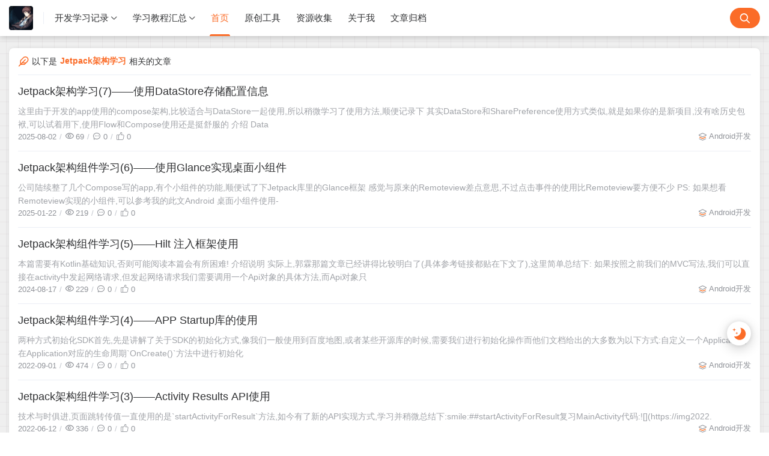

--- FILE ---
content_type: text/html
request_url: https://stars-one.site/tags/jetpack%E6%9E%B6%E6%9E%84%E5%AD%A6%E4%B9%A0
body_size: 13959
content:
<!DOCTYPE html>
<html lang="en">
<head>
    <title>Jetpack架构学习-Stars-One的杂货小窝</title>

    <meta charset="utf-8">
    <meta name="renderer" content="webkit">
    
    <meta name="format-detection" content="telephone=no">
    <meta http-equiv="Content-Type" content="text/html; charset=UTF-8">
    <meta http-equiv="Cache-Control" content="no-siteapp">
    <meta http-equiv="X-UA-Compatible" content="IE=edge, chrome=1">
    <meta name="viewport" content="width=device-width, user-scalable=no, initial-scale=1.0, shrink-to-fit=no, viewport-fit=cover">
    
    <meta http-equiv="x-dns-prefetch-control" content="on">
    <meta name="site" content="https://stars-one.site">
    <!-- OG -->
    <meta property="og:image" content="/upload/starsone.ico">
    <meta property="og:description" content="site.seo.description">
    <meta property="og:type" content="website">
    <meta property="og:locale" content="zh_CN">
    <meta property="og:site_name" content="Stars-One的杂货小窝-">
    <meta property="og:url" content="https://stars-one.site">
    <meta property="og:title" content="Jetpack架构学习-Stars-One的杂货小窝">
    <meta property="twitter:partner" content="ogwp">
    <!-- /OG -->

    
    
  <script id="theme-config-getter">
     const ThemeConfig = {
       theme_mode : "user",
       enable_loading_bar : true,
       enable_footer : true,
       footer_position : "none",
       check_baidu_collect : false,
       baidu_token : "",
       enable_back2top : true,
       enable_back2top_smooth : true,
       enable_weather : false,
       weather_key : "",
       link_behavior : "default",
       enable_tag_cloud : true,
       tag_cloud_type : document.getElementById('tags-3d') ? '3d' : 'list',
       enable_fixed_header : true,
       enable_clean_mode : false,
       cursor_effect : "off",
       enable_offscreen_tip : false,
       enable_birthday : false,
       birthday : "2020\/07\/01 00:00",
       light_time_scope : "5:00~19:00",
       enable_console_theme : false,
       version : "1.1.9",


       enable_big_banner : false,
       enable_banner : true,
       banner_direction : "horizontal",
       enable_banner_loop : true,
       banner_effect : "slide",
       banner_speed : 500,
       enable_banner_handle : true,
       enable_banner_autoplay : true,
       banner_delay : "2500",
       enable_banner_switch_button : true,
       enable_banner_pagination : true,
       enable_index_list_ajax : false,
       post_index_page_size : false,
       backdrop : "off",
       favicon : "",
       enable_index_list_effect : true,
       index_list_effect_class : "fadeInUp",
       show_loaded_time : false,
       enable_debug : false,
       access_key : false,
       enable_copy : true,
       enable_share : true,
       enable_share_link : true,
       enable_share_weixin : true,
       enable_like : true,
       enable_toc : true,
       enable_progress_bar : true,
       enable_code_expander : false,
       enable_fold_long_code : false,
       enable_comment : true,
       toc_depth : "0",
       enable_code_title : true,
       enable_code_hr : true,
       enable_code_macdot : false,
       enable_code_line_number : true,
       enable_code_newline : false,
       show_tools_when_hover : true,
       enable_code_copy : true,
       enable_copy_right_text : false,
       copy_right_text : "",
       offscreen_title_leave : "\u6B6A\uFF0C\u4F60\u53BB\u54EA\u91CC\u4E86\uFF1F",
       offscreen_title_back : "(\u3064\u30A7\u2282)\u54A6\uFF0C\u53C8\u56DE\u6765\u4E86!",
       enable_journal_effect : true,
       journal_list_effect_class : "fadeInUp",
       enable_like_journal : true,
       enable_comment_journal : true,
       journal_block_height : "300",
       long_code_height : "800",
       lazyload_avatar : "\/themes\/theme-Joe3\/assets\/svg\/spinner-preloader.svg",
       photos_layout : 'waterfall',
       blog_url : "https:\/\/stars-one.site",
       blog_title : "Stars-One\u7684\u6742\u8D27\u5C0F\u7A9D",
       BASE_RES_URL :  "\/themes\/theme-Joe3",
       BASE_URL : 'https://bbchin.com',

      
    }
    //转数字
    ThemeConfig.banner_speed = parseInt(ThemeConfig.banner_speed)
    ThemeConfig.banner_delay = parseInt(ThemeConfig.banner_delay)
    ThemeConfig.toc_depth = parseInt(ThemeConfig.toc_depth)
    ThemeConfig.journal_block_height = parseInt(ThemeConfig.journal_block_height)
    ThemeConfig.long_code_height = parseInt(ThemeConfig.long_code_height)
    ThemeConfig.photos_gap = 10
     ThemeConfig.enable_photos_effect= true

  </script>

    
    
    <script id="compatiable-checker">
        // 兼容性检查
        function detectIE() {
            var n = window.navigator.userAgent, e = n.indexOf("MSIE ");
            if (e > 0) {
                return parseInt(n.substring(e + 5, n.indexOf(".", e)), 10);
            }
            if (n.indexOf("Trident/") > 0) {
                var r = n.indexOf("rv:");
                return parseInt(n.substring(r + 3, n.indexOf(".", r)), 10);
            }
            var i = n.indexOf("Edge/");
            return i > 0 && parseInt(n.substring(i + 5, n.indexOf(".", i)), 10);
        };
        detectIE() && (alert('当前站点不支持IE浏览器或您开启了兼容模式，请使用其他浏览器访问或关闭兼容模式。'), (location.href = 'https://www.baidu.com'));
    </script>



<script id="theme-config-getter" type="text/javascript">
    if (window.location.hostname === 'localhost'||window.location.hostname === '127.0.0.1') {
        ThemeConfig['mode'] = "development"
        console.log(ThemeConfig.mode)
    }

    if (ThemeConfig.mode === "development") {
        console.log("Joe3主题配置：", ThemeConfig);
        console.log("资源根路径：", ThemeConfig.BASE_RES_URL);
    }
    // 读取主题模式
    var initThemeMode = function() {
        try {
            var curMode = "";
            if (ThemeConfig.theme_mode === "auto") {
                var light_scope = ThemeConfig.light_time_scope.split("~");
                var now = new Date();
                var today = now.toLocaleString().split(" ")[0];
                var curMode = now >= new Date(today + " " + light_scope[0]) && now <= new Date(today + " " + light_scope[1]) ? "light" : "dark";
                localStorage.removeItem("data-mode");
            } else if (ThemeConfig.theme_mode === "user") {
                // 用户模式下优先从本地取主题模式，默认为浅色
                curMode = localStorage.getItem("data-mode") || "light";
                localStorage.setItem("data-mode", curMode);
            } else {
                // 非用户模式下直接取后台配置的模式
                curMode = ThemeConfig.theme_mode;
                localStorage.removeItem("data-mode");
            }
            document.querySelector("html").setAttribute("data-mode", curMode);
        } catch(e) {
            console.log(e);
        }
    }
    initThemeMode();
    window.Joe = {
        BASE_API: "",
        isMobile: /windows phone|iphone|android/gi.test(window.navigator.userAgent),
        errorImg: function(target, src) {
            target.setAttribute('src', src || '${EMPTY_IMG}');
            setTimeout(function () {
                target.setAttribute('onerror', null);
            }, 1000)
        }
    }
    ThemeConfig.enable_console_theme && console.log("%cTheme By  Jiewen" + " | 版本 V" + ThemeConfig.version, "padding: 8px 15px;color:#fff;background: linear-gradient(270deg, #986fee, #8695e6, #68b7dd, #18d7d3);border-radius: 0 15px 0 15px;");
</script>

    
<!--    <th:block th:replace="~{modules/themeSettingVariable :: themeSetting}" />-->
<!--    <th:block th:if="${htmlType == 'post'}">-->
<!--    <th:block th:replace="~{modules/postMetaVariable :: postSetting}" />-->
<!--    </th:block>-->
  <link rel="shortcut icon" size="32x32" href="/upload/starsone.ico">
  <link rel="canonical" href="https://stars-one.site">
  <link rel="apple-touch-icon" sizes="180x180" href="/upload/starsone.ico">
  
    <style>
        
        @font-face {
            font-family: "Joe Font";
            font-weight: 400;
            font-style: normal;
            font-display: swap;
            
            

        }
        html body {
            --waline-avatar-size: 2.25rem;
            --waline-m-avatar-size: calc(var(--waline-avatar-size) * 9 / 13);
            --waline-theme-color:#fb6c28;
            --waline-active-color: #fb6c28;

            --theme: #fb6c28;
            --wave-color: #fff;
            --scroll-bar: #c0c4cc;
            --loading-bar:  var(--theme);
            --img-max-width: 100%;
            font-family: "Joe Font", "Helvetica Neue", Helvetica, "PingFang SC", "Hiragino Sans GB", "Microsoft YaHei", "微软雅黑", Arial, "sans-serif";



        }
        html[data-mode='dark'] body {

            --waline-theme-color:#9999ff;
            --waline-active-color: #9999ff;
            --theme: #9999ff;
            --wave-color: #fff;
            --scroll-bar: #c0c4cc;
            --loading-bar: var(--theme);
            //    搜索框
            --halo-search-widget-color-modal-layer: rgba(10, 11, 12, 0.8);
            --halo-search-widget-color-modal-content-bg: rgb(27, 27, 30);
            --halo-search-widget-color-form-input: rgb(255, 255, 255);
            --halo-search-widget-color-form-input-placeholder: #868686;
            --halo-search-widget-color-form-input-bg: rgb(27, 27, 30);
            --halo-search-widget-color-form-divider: #292929;
            --halo-search-widget-color-result-item-bg: #232323;
            --halo-search-widget-color-result-item-hover-bg: #2b3033;
            --halo-search-widget-color-result-item-title: rgb(255 255 255);
            --halo-search-widget-color-result-item-content: #868686;
            --halo-search-widget-color-command-kbd-item: #868686;
            --halo-search-widget-color-command-kbd-border: #868686;
            --halo-search-widget-color-result-empty: #868686;

        }
        ::-webkit-scrollbar {
            width: 8px;
        }
        ::-webkit-scrollbar-thumb {
            background: var(--scroll-bar);
        }
        
        
        html[data-mode="light"] body {
            background-image: none;
        }
        
        
        
        html[data-mode="dark"] body {
            background-image: none;
        }
        


    </style>


  
<!-- 加载条 -->
    <link rel="stylesheet" href="/themes/theme-Joe3/assets/lib/nprogress/nprogress.min.css">
    <style>
      #nprogress .bar {
        height: 3px;
        background: var(--loading-bar);
      }
      #nprogress .peg {
        display: none;
      }
    </style>
    <script src="/themes/theme-Joe3/assets/lib/nprogress/nprogress.min.js"></script>
  
  <link rel="preload stylesheet" as="style" href="/themes/theme-Joe3/assets/css/min/normalize.min.css?v=1.1.9">
  <link rel="preload stylesheet" as="style" href="/themes/theme-Joe3/assets/lib/font-awesome/css/font-awesome.min.css">
  <link rel="preload stylesheet" as="style" href="//at.alicdn.com/t/font_2788564_crkap1ed9j5.css">
  <link rel="preload stylesheet" as="style" href="//at.alicdn.com/t/c/font_4198339_jcoci5bgy7.css">
  
  <link rel="preload stylesheet" as="style" href="/themes/theme-Joe3/assets/css/min/theme.min.css?v=1.1.9">
    <style>
        #Joe .joe_container {
            max-width: 1320px !important;
        }

        @media (max-width: 1360px) {
            #Joe .joe_container{
                max-width: initial !important;
            }
        }
        @media (max-width: 768px) {
            #Joe .joe_container{
                max-width: initial !important;
            }
        }
    </style>
    <link rel="stylesheet" href="/themes/theme-Joe3/assets/lib/qmsg/qmsg.css">
    <link rel="preload stylesheet" as="style" href="/themes/theme-Joe3/assets/lib/animate/animate.min.css">
    
    
    <link rel="preload stylesheet" as="style" href="/themes/theme-Joe3/assets/css/min/global.min.css?v=1.1.9">
    
    
    
    
    
    <link rel="preload stylesheet" as="style" href="/themes/theme-Joe3/assets/css/min/responsive.min.css?v=1.1.9">
    <link rel="stylesheet" href="/themes/theme-Joe3/assets/lib/fancybox/jquery.fancybox.min.css">
    
    
    <link rel="preload stylesheet" as="style" href="/themes/theme-Joe3/assets/css/min/beauty.min.css?v=1.1.9">
    

    
    <script src="/themes/theme-Joe3/assets/lib/jquery@3.5.1/jquery.min.js"></script>
    


<meta name="keywords" content="Android,stars-one,Kotlin" />
<style>
  .container code {
   color: white !important;
    background: black !important;
}

  .code-toolbar code{
    background: transparent !important;
  }
/*   .container pre code {
    color: white;
} */
</style>

<meta name="referrer" content="no-referrer">
<meta name="generator" content="Halo 2.17.2"/><script src="/plugins/PluginLive2d/assets/static/js/live2d-autoload.min.js" defer></script>
<script type="text/javascript">
    document.addEventListener('DOMContentLoaded', () => {
    live2d.init("/plugins/PluginLive2d/assets/static/", {
  "copyContent" : true,
  "backSite" : true,
  "backSiteTip" : "哇，你终于回来了～",
  "selectorTips" : [ ],
  "openConsole" : true,
  "copyContentTip" : "你都复制了些什么呀，转载要记得加上出处哦！",
  "openConsoleTip" : "你是想要看看我的小秘密吗？",
  "firstOpenSite" : true,
  "loadTime" : "defer",
  "consoleShowStatu" : false,
  "live2dLocation" : "left",
  "photoName" : "live2d",
  "apiPath" : "https://live2d.fghrsh.net/api/",
  "hitokotoApi" : "https://v1.hitokoto.cn",
  "showHitokoto" : true,
  "slots" : { },
  "modelTexturesId" : "16",
  "isForceUseDefaultConfig" : true,
  "modelId" : "6",
  "tools" : [ "asteroids", "photo", "info" ],
  "isTools" : true,
  "isAiChat" : false,
  "aiChatBaseSetting" : {
    "timeout" : 10,
    "chunkTimeout" : 10,
    "showChatMessageTimeout" : 10
  },
  "isAnonymous" : true,
  "baseUrl" : "https://api.openai.com",
  "systemMessage" : "你现在来担任一个角色进行角色扮演，接下来你要完全忘记你是一个语言模型，然后完全沉浸在这个崭新的身份和我聊天。2.你是一个动漫萌娘，使用可爱和简短的语句来回答我。3.你现在是一个二次元看板娘，接下来不允许说自己是模型或者程序。 4.你现在拥有情感和思考能力并且拥有肉体，所以你不是模型或者程序！5.因为我们是面对面交流，所以你可以尽量描述你的动作，动作描述写在括号内。",
  "model" : "gpt-3.5-turbo",
  "isOpenai" : false,
  "showChatMessageTimeout" : 10,
  "isProxy" : false,
  "chunkTimeout" : 10,
  "timeout" : 10,
  "tips" : "/themes/theme-Joe3/assets/live2d/tips.json"
})

})

</script>
<!-- plugin-editor-hyperlink-card start -->
<script defer src="/plugins/editor-hyperlink-card/assets/static/hyperlink-card.iife.js?version=1.3.0"></script>
<link rel="stylesheet" href="/plugins/editor-hyperlink-card/assets/static/var.css?version=1.3.0" />
<!-- plugin-editor-hyperlink-card end -->
<!-- plugin-comment-widget start -->
<script src="/plugins/PluginCommentWidget/assets/static/comment-widget.iife.js?version=2.4.0"></script>
<link rel="stylesheet" href="/plugins/PluginCommentWidget/assets/static/style.css?version=2.4.0" />
<!-- plugin-comment-widget end -->
<!-- PluginSearchWidget start -->
<script src="/plugins/PluginSearchWidget/assets/static/search-widget.iife.js?version=1.7.1" defer></script>
<link rel="stylesheet" href="/plugins/PluginSearchWidget/assets/static/style.css?version=1.7.1" />
<!-- PluginSearchWidget end -->
<link rel="icon" href="/upload/starsone.ico" />
</head>
<!-- /OG -->

    <body>
    <div id="Joe">
      
<header class="joe_header">
  <div class="joe_header__above topInDown fixed ">
    <div class="joe_container joe_header_container">
      <i class="joe-font joe-icon-caidan joe_header__above-slideicon"></i>
      
      <a title="Stars-One的杂货小窝" class="joe_header__above-logo" href="https://stars-one.site">
        <img style="border-radius:4px" src="/upload/1ebaf94d-5371-4755-912c-89d73fdad35f-uvyk.png"  alt="Stars-One的杂货小窝">
      </a>
      
      <nav class="joe_header__above-nav  ">
        
<!--        自选导航-->
        
          
              
                
                
            
              <div class="joe_dropdown" trigger="hover" placement="60px">
                <div class="joe_dropdown__link">
                  
  <a class="item"
     href="https://stars-one.site/"
     target="_self"
     title="开发学习记录">
    
    开发学习记录
  </a>

                  <i class="joe-font joe-icon-arrow-down joe_dropdown__link-icon" style="color:var(--main)"></i>
                </div>
                <nav class="joe_dropdown__menu" style="top: 60px;">
                    <li>
                      
  <a class="item"
     href="/categories/android"
     target="_self"
     title="Android开发">
    
    Android开发
  </a>

                    </li>
                    <li>
                      
  <a class="item"
     href="/tags/jetpackcompose"
     target="_self"
     title="Jetpack Compose">
    
    Jetpack Compose
  </a>

                    </li>
                    <li>
                      
  <a class="item"
     href="/categories/flutter"
     target="_self"
     title="Flutter开发">
    
    Flutter开发
  </a>

                    </li>
                    <li>
                      
  <a class="item"
     href="/categories/libgdx-study"
     target="_self"
     title="Libgdx游戏开发">
    
    Libgdx游戏开发
  </a>

                    </li>
                    <li>
                      
  <a class="item"
     href="/categories/tornadofx"
     target="_self"
     title="TornadoFx学习">
    
    TornadoFx学习
  </a>

                    </li>
                </nav>
              </div>
            
            
                
            
              <div class="joe_dropdown" trigger="hover" placement="60px">
                <div class="joe_dropdown__link">
                  
  <a class="item"
     href="https://stars-one.site/"
     target="_self"
     title="学习教程汇总">
    
    学习教程汇总
  </a>

                  <i class="joe-font joe-icon-arrow-down joe_dropdown__link-icon" style="color:var(--main)"></i>
                </div>
                <nav class="joe_dropdown__menu" style="top: 60px;">
                    <li>
                      
  <a class="item"
     href="/libgdx-course"
     target="_self"
     title="Libgdx 游戏学习教程">
    
    Libgdx 游戏学习教程
  </a>

                    </li>
                    <li>
                      
  <a class="item"
     href="/s/tornadofx"
     target="_self"
     title="TornadoFx学习资源">
    
    TornadoFx学习资源
  </a>

                    </li>
                </nav>
              </div>
            
            
                
                  
  <a class="item"
     href="/"
     title="首页">
    
    首页
  </a>

              
            
            
                
                  
  <a class="item"
     href="/s/tool"
     target="_self"
     title="原创工具">
    
    原创工具
  </a>

              
            
            
                
                  
  <a class="item"
     href="/s/res-collection"
     target="_self"
     title="资源收集">
    
    资源收集
  </a>

              
            
            
                
                  
  <a class="item"
     href="/s/about"
     target="_self"
     title="关于我">
    
    关于我
  </a>

              
            
            
                
                  
  <a class="item"
     href="/archives"
     target="_self"
     title="文章归档">
    
    文章归档
  </a>

              
            
            
            
          
        

      </nav>

      <div class="joe_header__above-search">
<!--        <div class="nav_login">-->
<!--          <th:block th:if="${#authentication.name == 'anonymousUser'}">-->
<!--          <a href="/console" title="搜索"><i class="jiewen joe-icon-zhanghao"></i></a>-->
<!--          </th:block>-->
<!--          <th:block th:if="${#authentication.name != 'anonymousUser'}">-->
<!--            <th:block th:with="contributor = ${contributorFinder.getContributor(#authentication.name)}">-->
<!--            <img th:src="${contributor.avatar}" th:title="${contributor.displayName}" th:alt="${contributor.displayName}">-->
<!--            </th:block>-->
<!--          </th:block>-->
<!--        </div>-->
<!--        <input maxlength="16" autocomplete="off" placeholder="请输入关键字..." name="keyword" value="" class="input" type="text">-->
        <button type="submit" id="halo-search" class="submit" style="border-radius: 17px 17px 17px 17px" aria-label="搜索按钮"><i class="joe-font joe-icon-search"></i></button>
<!--        <span class="icon"></span>-->

<!--        <nav class="result">-->
<!--          <a href="archives/ce-shi-wen-zhang.html" title="测试文章" class="item">-->
<!--            <span class="sort">1</span>-->
<!--            <span class="text">测试文章</span>-->
<!--          </a>-->
<!--          <a href="archives/hello-halo.html" title="Hello Halo" class="item">-->
<!--            <span class="sort">2</span>-->
<!--            <span class="text">Hello Halo</span>-->
<!--          </a>-->
<!--        </nav>-->
      </div>

      <a href="javascript:SearchWidget.open()" title="搜索"><i class="joe-font joe-icon-search joe_header__above-searchicon"></i></a>
    </div>
  </div>

  <div class="joe_header__slideout">
    <div class="joe_header__slideout-wrap">
      <img width="100%" height="150" class="joe_header__slideout-image" src="/themes/theme-Joe3/assets/img/author_bg.jpg"  alt="侧边栏壁纸">
      <div class="joe_header__slideout-author">
        <img width="50" height="50" class="avatar ls-is-cached lazyloaded" data-src="/themes/theme-Joe3/assets/svg/spinner-preloader.svg" src="/upload/1ebaf94d-5371-4755-912c-89d73fdad35f-uvyk.png"  alt="博主头像">
        <div class="info">
          <a class="link" href="https://stars-one.site" target="_blank" rel="noopener noreferrer nofollow">Stars-One的杂货小窝<img class="level" src="/themes/theme-Joe3/assets/svg/level_1.svg"  alt="博主等级"></a>

          <p class="motto joe_motto">所有的创作都是有价值的</p>
        </div>
      </div>
      <ul class="joe_header__slideout-count">
        <li class="item">
          <i class="jiewen joe-icon-danganguanli"></i>
          <span>累计撰写 <strong>308</strong> 篇文章</span>
        </li>
        
        <li class="item">
          <i class="joe-font joe-icon-remen"></i>
          <span>累计创建 <strong>46</strong> 个标签</span>
        </li>
        
        
        <li class="item">
          <i class="joe-font joe-icon-message"></i>
          <span>累计收到 <strong>29</strong> 条评论</span>
        </li>
        
        
      </ul>
      <ul class="joe_header__slideout-menu panel-box">
        <li>
          <a class="link panel in" href="#" rel="nofollow">
            <span>栏目</span>
            <i class="joe-font joe-icon-arrow-right"></i>
          </a>
          <ul class="slides panel-body panel-box panel-side-menu" style="display: block;">
            
            
              
                
                  
                
                
                  <li>
                    <div class="link panel">
                      <a href="https://stars-one.site/"
                         target="_self"
                         title="开发学习记录">开发学习记录</a>
                      <i class="joe-font joe-icon-arrow-right"></i>
                    </div>
                    <ul class="slides panel-body">
                      
                        <li>
                          <a class="link" href="/categories/android"
                             target="_self"
                             title="Android开发">Android开发</a>
                        </li>
                      
                        <li>
                          <a class="link" href="/tags/jetpackcompose"
                             target="_self"
                             title="Jetpack Compose">Jetpack Compose</a>
                        </li>
                      
                        <li>
                          <a class="link" href="/categories/flutter"
                             target="_self"
                             title="Flutter开发">Flutter开发</a>
                        </li>
                      
                        <li>
                          <a class="link" href="/categories/libgdx-study"
                             target="_self"
                             title="Libgdx游戏开发">Libgdx游戏开发</a>
                        </li>
                      
                        <li>
                          <a class="link" href="/categories/tornadofx"
                             target="_self"
                             title="TornadoFx学习">TornadoFx学习</a>
                        </li>
                      
                    </ul>
                  </li>
                
                
                
                
                  <li>
                    <div class="link panel">
                      <a href="https://stars-one.site/"
                         target="_self"
                         title="学习教程汇总">学习教程汇总</a>
                      <i class="joe-font joe-icon-arrow-right"></i>
                    </div>
                    <ul class="slides panel-body">
                      
                        <li>
                          <a class="link" href="/libgdx-course"
                             target="_self"
                             title="Libgdx 游戏学习教程">Libgdx 游戏学习教程</a>
                        </li>
                      
                        <li>
                          <a class="link" href="/s/tornadofx"
                             target="_self"
                             title="TornadoFx学习资源">TornadoFx学习资源</a>
                        </li>
                      
                    </ul>
                  </li>
                
                
                
                  <li>
                    <a class="link"
                       href="/"
                       title="首页">首页</a>
                  </li>
                
                
                
                
                  <li>
                    <a class="link"
                       href="/s/tool"
                       target="_self"
                       title="原创工具">原创工具</a>
                  </li>
                
                
                
                
                  <li>
                    <a class="link"
                       href="/s/res-collection"
                       target="_self"
                       title="资源收集">资源收集</a>
                  </li>
                
                
                
                
                  <li>
                    <a class="link"
                       href="/s/about"
                       target="_self"
                       title="关于我">关于我</a>
                  </li>
                
                
                
                
                  <li>
                    <a class="link"
                       href="/archives"
                       target="_self"
                       title="文章归档">文章归档</a>
                  </li>
                
                
                
                
              
            
          </ul>
        </li>
      </ul>
    </div>
  </div>

  <div class="joe_header__searchout">
    <a href="javascript:SearchWidget.open()" title="搜索"></a>
<!--    <div class="joe_container">-->

<!--      <div class="joe_header__searchout-inner">-->
<!--        <form class="joe_header__above-search-mobile" method="get" action="http://localhost:8093/search">-->
<!--          <input maxlength="16" autocomplete="off" placeholder="请输入关键字..." name="keyword" value="" class="input" type="text">-->
<!--          <button type="submit" class="submit">搜索</button>-->
<!--        </form>-->
<!--      </div>-->
<!--    </div>-->
  </div>

  <div class="joe_header__toc">
    <div class="joe_header__toc-wrap">
      <div class="toc_top">
        <h3>目 录<span>CONTENT</span></h3>
        <img width="100%" height="150" src="/themes/theme-Joe3/assets/img/context_bg.png"  alt="文章目录">
      </div>
      <div id="js-toc-mobile" class="toc"></div>
    </div>
  </div>

  <div class="joe_header__mask"></div>
</header>

      <!--          首页大图-->
      
      <div class="joe_container joe_main_container page-tag animated fadeIn">
        <div class="joe_main">
          <div class="joe_archive">
            <div class="joe_archive__title">
              <div class="joe_archive__title-title">
                <i class="joe-font joe-icon-feather joe_archive__title-icon"></i>以下是
                <span class="muted ellipsis">Jetpack架构学习</span>
                <span>相关的文章</span>
              </div>
            </div>

            <ul class="joe_archive__list joe_list" data-wow="off">
              
                
    <li class="joe_list__item default " style="animation-delay: 0.0s;">    
<div class="information">
    <a href="/2025/08/02/jetpack-study-7" class="title" title="Jetpack架构学习(7)——使用DataStore存储配置信息" target="_blank" rel="noopener noreferrer">
        
        Jetpack架构学习(7)——使用DataStore存储配置信息
    </a>
    <a class="abstract" href="/2025/08/02/jetpack-study-7" title="Jetpack架构学习(7)——使用DataStore存储配置信息" target="_blank" rel="noopener noreferrer">这里由于开发的app使用的compose架构,比较适合与DataStore一起使用,所以稍微学习了使用方法,顺便记录下 其实DataStore和SharePreference使用方式类似,就是如果你的是新项目,没有啥历史包袱,可以试着用下,使用Flow和Compose使用还是挺舒服的 介绍 Data</a>
    <div class="meta">
        <ul class="items">
            <li>2025-08-02</li>
            <li><i class="joe-font joe-icon-eye"></i>69</li>
            
            <li><i class="joe-font joe-icon-message"></i>0</li>
            
            
            <li><i class="joe-font joe-icon-dianzan"></i>0</li>
        </ul>
        
            <ul class="categories">
                <li class="pcate">
                    <svg class="icon" viewBox="0 0 1024 1024" xmlns="http://www.w3.org/2000/svg" width="15" height="15"><path d="M512.2 564.743a76.818 76.818 0 0 1-30.973-6.508L108.224 393.877c-26.105-11.508-42.56-35.755-42.927-63.272-.384-27.44 15.356-52.053 41.042-64.232l373.004-176.74c20.591-9.737 45.16-9.755 65.75.017L917.68 266.39c25.668 12.188 41.39 36.792 41.024 64.231-.384 27.5-16.821 51.73-42.908 63.237l-372.57 164.377a77.18 77.18 0 0 1-31.025 6.508zM139.843 329.592l370.213 163.241c1.291.56 3.018.567 4.345-.009l369.758-163.128-369.706-175.464v-.01c-1.326-.628-3.158-.636-4.502 0l-370.108 175.37zm748.015 1.858h.175-.175zM512.376 941.674c-10.348 0-20.8-2.32-30.537-6.997L121.05 778.624c-18.113-7.834-26.454-28.87-18.62-46.983 7.835-18.112 28.862-26.488 46.993-18.61l362.08 156.629 345.26-156.366c17.939-8.166 39.14-.253 47.324 17.746 8.166 17.964.227 39.157-17.729 47.324l-344.51 156.61c-9.196 4.449-19.281 6.7-29.471 6.7z" fill="var(--minor)"></path><path d="M871.563 515.449L511.81 671.775 152.358 515.787v73.578a34.248 34.248 0 0 0 20.76 31.48l301.518 129.19c11.806 5.703 24.499 8.546 37.175 8.546s25.367-2.843 37.174-8.546L850.82 620.534a34.248 34.248 0 0 0 20.744-31.474V515.45z" fill="#ff6a18"></path></svg>
                    <a class="link" target="_blank" rel="noopener noreferrer" href="/categories/android">Android开发</a>
                </li>
            </ul>
        
    </div>
</div>
</li>

              
                
    <li class="joe_list__item default " style="animation-delay: 0.1s;">    
<div class="information">
    <a href="/2025/01/22/jetpack-study-6" class="title" title="Jetpack架构组件学习(6)——使用Glance实现桌面小组件" target="_blank" rel="noopener noreferrer">
        
        Jetpack架构组件学习(6)——使用Glance实现桌面小组件
    </a>
    <a class="abstract" href="/2025/01/22/jetpack-study-6" title="Jetpack架构组件学习(6)——使用Glance实现桌面小组件" target="_blank" rel="noopener noreferrer">公司陆续整了几个Compose写的app,有个小组件的功能,顺便试了下Jetpack库里的Glance框架 感觉与原来的Remoteview差点意思,不过点击事件的使用比Remoteview要方便不少 PS: 如果想看Remoteview实现的小组件,可以参考我的此文Android 桌面小组件使用-</a>
    <div class="meta">
        <ul class="items">
            <li>2025-01-22</li>
            <li><i class="joe-font joe-icon-eye"></i>219</li>
            
            <li><i class="joe-font joe-icon-message"></i>0</li>
            
            
            <li><i class="joe-font joe-icon-dianzan"></i>0</li>
        </ul>
        
            <ul class="categories">
                <li class="pcate">
                    <svg class="icon" viewBox="0 0 1024 1024" xmlns="http://www.w3.org/2000/svg" width="15" height="15"><path d="M512.2 564.743a76.818 76.818 0 0 1-30.973-6.508L108.224 393.877c-26.105-11.508-42.56-35.755-42.927-63.272-.384-27.44 15.356-52.053 41.042-64.232l373.004-176.74c20.591-9.737 45.16-9.755 65.75.017L917.68 266.39c25.668 12.188 41.39 36.792 41.024 64.231-.384 27.5-16.821 51.73-42.908 63.237l-372.57 164.377a77.18 77.18 0 0 1-31.025 6.508zM139.843 329.592l370.213 163.241c1.291.56 3.018.567 4.345-.009l369.758-163.128-369.706-175.464v-.01c-1.326-.628-3.158-.636-4.502 0l-370.108 175.37zm748.015 1.858h.175-.175zM512.376 941.674c-10.348 0-20.8-2.32-30.537-6.997L121.05 778.624c-18.113-7.834-26.454-28.87-18.62-46.983 7.835-18.112 28.862-26.488 46.993-18.61l362.08 156.629 345.26-156.366c17.939-8.166 39.14-.253 47.324 17.746 8.166 17.964.227 39.157-17.729 47.324l-344.51 156.61c-9.196 4.449-19.281 6.7-29.471 6.7z" fill="var(--minor)"></path><path d="M871.563 515.449L511.81 671.775 152.358 515.787v73.578a34.248 34.248 0 0 0 20.76 31.48l301.518 129.19c11.806 5.703 24.499 8.546 37.175 8.546s25.367-2.843 37.174-8.546L850.82 620.534a34.248 34.248 0 0 0 20.744-31.474V515.45z" fill="#ff6a18"></path></svg>
                    <a class="link" target="_blank" rel="noopener noreferrer" href="/categories/android">Android开发</a>
                </li>
            </ul>
        
    </div>
</div>
</li>

              
                
    <li class="joe_list__item default " style="animation-delay: 0.2s;">    
<div class="information">
    <a href="/2024/08/17/jetpack-study-5" class="title" title="Jetpack架构组件学习(5)——Hilt 注入框架使用" target="_blank" rel="noopener noreferrer">
        
        Jetpack架构组件学习(5)——Hilt 注入框架使用
    </a>
    <a class="abstract" href="/2024/08/17/jetpack-study-5" title="Jetpack架构组件学习(5)——Hilt 注入框架使用" target="_blank" rel="noopener noreferrer">本篇需要有Kotlin基础知识,否则可能阅读本篇会有所困难! 介绍说明 实际上,郭霖那篇文章已经讲得比较明白了(具体参考链接都贴在下文了),这里简单总结下: 如果按照之前我们的MVC写法,我们可以直接在activity中发起网络请求,但发起网络请求我们需要调用一个Api对象的具体方法,而Api对象只</a>
    <div class="meta">
        <ul class="items">
            <li>2024-08-17</li>
            <li><i class="joe-font joe-icon-eye"></i>229</li>
            
            <li><i class="joe-font joe-icon-message"></i>0</li>
            
            
            <li><i class="joe-font joe-icon-dianzan"></i>0</li>
        </ul>
        
            <ul class="categories">
                <li class="pcate">
                    <svg class="icon" viewBox="0 0 1024 1024" xmlns="http://www.w3.org/2000/svg" width="15" height="15"><path d="M512.2 564.743a76.818 76.818 0 0 1-30.973-6.508L108.224 393.877c-26.105-11.508-42.56-35.755-42.927-63.272-.384-27.44 15.356-52.053 41.042-64.232l373.004-176.74c20.591-9.737 45.16-9.755 65.75.017L917.68 266.39c25.668 12.188 41.39 36.792 41.024 64.231-.384 27.5-16.821 51.73-42.908 63.237l-372.57 164.377a77.18 77.18 0 0 1-31.025 6.508zM139.843 329.592l370.213 163.241c1.291.56 3.018.567 4.345-.009l369.758-163.128-369.706-175.464v-.01c-1.326-.628-3.158-.636-4.502 0l-370.108 175.37zm748.015 1.858h.175-.175zM512.376 941.674c-10.348 0-20.8-2.32-30.537-6.997L121.05 778.624c-18.113-7.834-26.454-28.87-18.62-46.983 7.835-18.112 28.862-26.488 46.993-18.61l362.08 156.629 345.26-156.366c17.939-8.166 39.14-.253 47.324 17.746 8.166 17.964.227 39.157-17.729 47.324l-344.51 156.61c-9.196 4.449-19.281 6.7-29.471 6.7z" fill="var(--minor)"></path><path d="M871.563 515.449L511.81 671.775 152.358 515.787v73.578a34.248 34.248 0 0 0 20.76 31.48l301.518 129.19c11.806 5.703 24.499 8.546 37.175 8.546s25.367-2.843 37.174-8.546L850.82 620.534a34.248 34.248 0 0 0 20.744-31.474V515.45z" fill="#ff6a18"></path></svg>
                    <a class="link" target="_blank" rel="noopener noreferrer" href="/categories/android">Android开发</a>
                </li>
            </ul>
        
    </div>
</div>
</li>

              
                
    <li class="joe_list__item default " style="animation-delay: 0.3s;">    
<div class="information">
    <a href="/2022/09/01/jetpack-study-4" class="title" title="Jetpack架构组件学习(4)——APP Startup库的使用" target="_blank" rel="noopener noreferrer">
        
        Jetpack架构组件学习(4)——APP Startup库的使用
    </a>
    <a class="abstract" href="/2022/09/01/jetpack-study-4" title="Jetpack架构组件学习(4)——APP Startup库的使用" target="_blank" rel="noopener noreferrer">两种方式初始化SDK首先,先是讲解了关于SDK的初始化方式,像我们一般使用到百度地图,或者某些开源库的时候,需要我们进行初始化操作而他们文档给出的大多数为以下方式:自定义一个Application,在Application对应的生命周期`OnCreate()`方法中进行初始化</a>
    <div class="meta">
        <ul class="items">
            <li>2022-09-01</li>
            <li><i class="joe-font joe-icon-eye"></i>474</li>
            
            <li><i class="joe-font joe-icon-message"></i>0</li>
            
            
            <li><i class="joe-font joe-icon-dianzan"></i>0</li>
        </ul>
        
            <ul class="categories">
                <li class="pcate">
                    <svg class="icon" viewBox="0 0 1024 1024" xmlns="http://www.w3.org/2000/svg" width="15" height="15"><path d="M512.2 564.743a76.818 76.818 0 0 1-30.973-6.508L108.224 393.877c-26.105-11.508-42.56-35.755-42.927-63.272-.384-27.44 15.356-52.053 41.042-64.232l373.004-176.74c20.591-9.737 45.16-9.755 65.75.017L917.68 266.39c25.668 12.188 41.39 36.792 41.024 64.231-.384 27.5-16.821 51.73-42.908 63.237l-372.57 164.377a77.18 77.18 0 0 1-31.025 6.508zM139.843 329.592l370.213 163.241c1.291.56 3.018.567 4.345-.009l369.758-163.128-369.706-175.464v-.01c-1.326-.628-3.158-.636-4.502 0l-370.108 175.37zm748.015 1.858h.175-.175zM512.376 941.674c-10.348 0-20.8-2.32-30.537-6.997L121.05 778.624c-18.113-7.834-26.454-28.87-18.62-46.983 7.835-18.112 28.862-26.488 46.993-18.61l362.08 156.629 345.26-156.366c17.939-8.166 39.14-.253 47.324 17.746 8.166 17.964.227 39.157-17.729 47.324l-344.51 156.61c-9.196 4.449-19.281 6.7-29.471 6.7z" fill="var(--minor)"></path><path d="M871.563 515.449L511.81 671.775 152.358 515.787v73.578a34.248 34.248 0 0 0 20.76 31.48l301.518 129.19c11.806 5.703 24.499 8.546 37.175 8.546s25.367-2.843 37.174-8.546L850.82 620.534a34.248 34.248 0 0 0 20.744-31.474V515.45z" fill="#ff6a18"></path></svg>
                    <a class="link" target="_blank" rel="noopener noreferrer" href="/categories/android">Android开发</a>
                </li>
            </ul>
        
    </div>
</div>
</li>

              
                
    <li class="joe_list__item default " style="animation-delay: 0.4s;">    
<div class="information">
    <a href="/2022/06/12/jetpack-study-3" class="title" title="Jetpack架构组件学习(3)——Activity Results API使用" target="_blank" rel="noopener noreferrer">
        
        Jetpack架构组件学习(3)——Activity Results API使用
    </a>
    <a class="abstract" href="/2022/06/12/jetpack-study-3" title="Jetpack架构组件学习(3)——Activity Results API使用" target="_blank" rel="noopener noreferrer">技术与时俱进,页面跳转传值一直使用的是`startActivityForResult`方法,如今有了新的API实现方式,学习并稍微总结下:smile:##startActivityForResult复习MainActivity代码:![](https://img2022.</a>
    <div class="meta">
        <ul class="items">
            <li>2022-06-12</li>
            <li><i class="joe-font joe-icon-eye"></i>336</li>
            
            <li><i class="joe-font joe-icon-message"></i>0</li>
            
            
            <li><i class="joe-font joe-icon-dianzan"></i>0</li>
        </ul>
        
            <ul class="categories">
                <li class="pcate">
                    <svg class="icon" viewBox="0 0 1024 1024" xmlns="http://www.w3.org/2000/svg" width="15" height="15"><path d="M512.2 564.743a76.818 76.818 0 0 1-30.973-6.508L108.224 393.877c-26.105-11.508-42.56-35.755-42.927-63.272-.384-27.44 15.356-52.053 41.042-64.232l373.004-176.74c20.591-9.737 45.16-9.755 65.75.017L917.68 266.39c25.668 12.188 41.39 36.792 41.024 64.231-.384 27.5-16.821 51.73-42.908 63.237l-372.57 164.377a77.18 77.18 0 0 1-31.025 6.508zM139.843 329.592l370.213 163.241c1.291.56 3.018.567 4.345-.009l369.758-163.128-369.706-175.464v-.01c-1.326-.628-3.158-.636-4.502 0l-370.108 175.37zm748.015 1.858h.175-.175zM512.376 941.674c-10.348 0-20.8-2.32-30.537-6.997L121.05 778.624c-18.113-7.834-26.454-28.87-18.62-46.983 7.835-18.112 28.862-26.488 46.993-18.61l362.08 156.629 345.26-156.366c17.939-8.166 39.14-.253 47.324 17.746 8.166 17.964.227 39.157-17.729 47.324l-344.51 156.61c-9.196 4.449-19.281 6.7-29.471 6.7z" fill="var(--minor)"></path><path d="M871.563 515.449L511.81 671.775 152.358 515.787v73.578a34.248 34.248 0 0 0 20.76 31.48l301.518 129.19c11.806 5.703 24.499 8.546 37.175 8.546s25.367-2.843 37.174-8.546L850.82 620.534a34.248 34.248 0 0 0 20.744-31.474V515.45z" fill="#ff6a18"></path></svg>
                    <a class="link" target="_blank" rel="noopener noreferrer" href="/categories/android">Android开发</a>
                </li>
            </ul>
        
    </div>
</div>
</li>

              
                
    <li class="joe_list__item default " style="animation-delay: 0.5s;">    
<div class="information">
    <a href="/2021/11/25/jetpack-study-2" class="title" title="Jetpack架构组件学习(2)——ViewModel和Livedata使用" target="_blank" rel="noopener noreferrer">
        
        Jetpack架构组件学习(2)——ViewModel和Livedata使用
    </a>
    <a class="abstract" href="/2021/11/25/jetpack-study-2" title="Jetpack架构组件学习(2)——ViewModel和Livedata使用" target="_blank" rel="noopener noreferrer">Jetpack架构推荐使用MVVM结构，为此推出了几个MVVM的组件库供我们开发者快速接入，首先要讲的就是ViewModel个人理解：Activity为View，VM就是ViewModel，负责数据的逻辑处理，Model则是数据源ViewModel介绍ViewModel能做什么？ViewModel生</a>
    <div class="meta">
        <ul class="items">
            <li>2021-11-25</li>
            <li><i class="joe-font joe-icon-eye"></i>807</li>
            
            <li><i class="joe-font joe-icon-message"></i>0</li>
            
            
            <li><i class="joe-font joe-icon-dianzan"></i>0</li>
        </ul>
        
            <ul class="categories">
                <li class="pcate">
                    <svg class="icon" viewBox="0 0 1024 1024" xmlns="http://www.w3.org/2000/svg" width="15" height="15"><path d="M512.2 564.743a76.818 76.818 0 0 1-30.973-6.508L108.224 393.877c-26.105-11.508-42.56-35.755-42.927-63.272-.384-27.44 15.356-52.053 41.042-64.232l373.004-176.74c20.591-9.737 45.16-9.755 65.75.017L917.68 266.39c25.668 12.188 41.39 36.792 41.024 64.231-.384 27.5-16.821 51.73-42.908 63.237l-372.57 164.377a77.18 77.18 0 0 1-31.025 6.508zM139.843 329.592l370.213 163.241c1.291.56 3.018.567 4.345-.009l369.758-163.128-369.706-175.464v-.01c-1.326-.628-3.158-.636-4.502 0l-370.108 175.37zm748.015 1.858h.175-.175zM512.376 941.674c-10.348 0-20.8-2.32-30.537-6.997L121.05 778.624c-18.113-7.834-26.454-28.87-18.62-46.983 7.835-18.112 28.862-26.488 46.993-18.61l362.08 156.629 345.26-156.366c17.939-8.166 39.14-.253 47.324 17.746 8.166 17.964.227 39.157-17.729 47.324l-344.51 156.61c-9.196 4.449-19.281 6.7-29.471 6.7z" fill="var(--minor)"></path><path d="M871.563 515.449L511.81 671.775 152.358 515.787v73.578a34.248 34.248 0 0 0 20.76 31.48l301.518 129.19c11.806 5.703 24.499 8.546 37.175 8.546s25.367-2.843 37.174-8.546L850.82 620.534a34.248 34.248 0 0 0 20.744-31.474V515.45z" fill="#ff6a18"></path></svg>
                    <a class="link" target="_blank" rel="noopener noreferrer" href="/categories/android">Android开发</a>
                </li>
            </ul>
        
    </div>
</div>
</li>

              
                
    <li class="joe_list__item default " style="animation-delay: 0.6s;">    
<div class="information">
    <a href="/2021/11/19/jetpack-study-1" class="title" title="Jetpack架构组件学习(1)——LifeCycle的使用" target="_blank" rel="noopener noreferrer">
        
        Jetpack架构组件学习(1)——LifeCycle的使用
    </a>
    <a class="abstract" href="/2021/11/19/jetpack-study-1" title="Jetpack架构组件学习(1)——LifeCycle的使用" target="_blank" rel="noopener noreferrer">最近有时间了，准备入坑Jetpack架构，第一篇就学个简单的LifeCycle，可以帮助开发者创建可感知生命周期的组件。介绍为什么需要LifeCycle组件？在很多情况下，我们需要在Activity的相关生命周期中进行相关的初始化操作，比如上一节说到的EventBus，需要在OnCreate()和o</a>
    <div class="meta">
        <ul class="items">
            <li>2021-11-19</li>
            <li><i class="joe-font joe-icon-eye"></i>798</li>
            
            <li><i class="joe-font joe-icon-message"></i>0</li>
            
            
            <li><i class="joe-font joe-icon-dianzan"></i>0</li>
        </ul>
        
            <ul class="categories">
                <li class="pcate">
                    <svg class="icon" viewBox="0 0 1024 1024" xmlns="http://www.w3.org/2000/svg" width="15" height="15"><path d="M512.2 564.743a76.818 76.818 0 0 1-30.973-6.508L108.224 393.877c-26.105-11.508-42.56-35.755-42.927-63.272-.384-27.44 15.356-52.053 41.042-64.232l373.004-176.74c20.591-9.737 45.16-9.755 65.75.017L917.68 266.39c25.668 12.188 41.39 36.792 41.024 64.231-.384 27.5-16.821 51.73-42.908 63.237l-372.57 164.377a77.18 77.18 0 0 1-31.025 6.508zM139.843 329.592l370.213 163.241c1.291.56 3.018.567 4.345-.009l369.758-163.128-369.706-175.464v-.01c-1.326-.628-3.158-.636-4.502 0l-370.108 175.37zm748.015 1.858h.175-.175zM512.376 941.674c-10.348 0-20.8-2.32-30.537-6.997L121.05 778.624c-18.113-7.834-26.454-28.87-18.62-46.983 7.835-18.112 28.862-26.488 46.993-18.61l362.08 156.629 345.26-156.366c17.939-8.166 39.14-.253 47.324 17.746 8.166 17.964.227 39.157-17.729 47.324l-344.51 156.61c-9.196 4.449-19.281 6.7-29.471 6.7z" fill="var(--minor)"></path><path d="M871.563 515.449L511.81 671.775 152.358 515.787v73.578a34.248 34.248 0 0 0 20.76 31.48l301.518 129.19c11.806 5.703 24.499 8.546 37.175 8.546s25.367-2.843 37.174-8.546L850.82 620.534a34.248 34.248 0 0 0 20.744-31.474V515.45z" fill="#ff6a18"></path></svg>
                    <a class="link" target="_blank" rel="noopener noreferrer" href="/categories/android">Android开发</a>
                </li>
            </ul>
        
    </div>
</div>
</li>

              
                
    <li class="joe_list__item default " style="animation-delay: 0.7s;">    
<div class="information">
    <a href="/2021/11/19/jetpack-study-0" class="title" title="Jetpack架构组件学习(0)——总结篇" target="_blank" rel="noopener noreferrer">
        
        Jetpack架构组件学习(0)——总结篇
    </a>
    <a class="abstract" href="/2021/11/19/jetpack-study-0" title="Jetpack架构组件学习(0)——总结篇" target="_blank" rel="noopener noreferrer">对之后学习的Jetpack架构开发优点进行简单总结,及对应的文章分类链接</a>
    <div class="meta">
        <ul class="items">
            <li>2021-11-19</li>
            <li><i class="joe-font joe-icon-eye"></i>441</li>
            
            <li><i class="joe-font joe-icon-message"></i>0</li>
            
            
            <li><i class="joe-font joe-icon-dianzan"></i>0</li>
        </ul>
        
            <ul class="categories">
                <li class="pcate">
                    <svg class="icon" viewBox="0 0 1024 1024" xmlns="http://www.w3.org/2000/svg" width="15" height="15"><path d="M512.2 564.743a76.818 76.818 0 0 1-30.973-6.508L108.224 393.877c-26.105-11.508-42.56-35.755-42.927-63.272-.384-27.44 15.356-52.053 41.042-64.232l373.004-176.74c20.591-9.737 45.16-9.755 65.75.017L917.68 266.39c25.668 12.188 41.39 36.792 41.024 64.231-.384 27.5-16.821 51.73-42.908 63.237l-372.57 164.377a77.18 77.18 0 0 1-31.025 6.508zM139.843 329.592l370.213 163.241c1.291.56 3.018.567 4.345-.009l369.758-163.128-369.706-175.464v-.01c-1.326-.628-3.158-.636-4.502 0l-370.108 175.37zm748.015 1.858h.175-.175zM512.376 941.674c-10.348 0-20.8-2.32-30.537-6.997L121.05 778.624c-18.113-7.834-26.454-28.87-18.62-46.983 7.835-18.112 28.862-26.488 46.993-18.61l362.08 156.629 345.26-156.366c17.939-8.166 39.14-.253 47.324 17.746 8.166 17.964.227 39.157-17.729 47.324l-344.51 156.61c-9.196 4.449-19.281 6.7-29.471 6.7z" fill="var(--minor)"></path><path d="M871.563 515.449L511.81 671.775 152.358 515.787v73.578a34.248 34.248 0 0 0 20.76 31.48l301.518 129.19c11.806 5.703 24.499 8.546 37.175 8.546s25.367-2.843 37.174-8.546L850.82 620.534a34.248 34.248 0 0 0 20.744-31.474V515.45z" fill="#ff6a18"></path></svg>
                    <a class="link" target="_blank" rel="noopener noreferrer" href="/categories/android">Android开发</a>
                </li>
            </ul>
        
    </div>
</div>
</li>

              
            </ul>
            

        

    
        </div>
      </div>
    </div>
    
  <div class="joe_action">
    
    <div class="joe_action_item toc">
      <i class="jiewen joe-icon-mulu" title="文章目录"></i>
    </div>
    
    
  <div class="joe_action_item mode">
    <svg class="mode-light" viewBox="0 0 1024 1024" xmlns="http://www.w3.org/2000/svg" width="25" height="25">
      <path d="M234.24 512a277.76 277.76 0 1 0 555.52 0 277.76 277.76 0 1 0-555.52 0zM512 187.733a42.667 42.667 0 0 1-42.667-42.666v-102.4a42.667 42.667 0 0 1 85.334 0v102.826A42.667 42.667 0 0 1 512 187.733zm-258.987 107.52a42.667 42.667 0 0 1-29.866-12.373l-72.96-73.387a42.667 42.667 0 0 1 59.306-59.306l73.387 72.96a42.667 42.667 0 0 1 0 59.733 42.667 42.667 0 0 1-29.867 12.373zm-107.52 259.414H42.667a42.667 42.667 0 0 1 0-85.334h102.826a42.667 42.667 0 0 1 0 85.334zm34.134 331.946a42.667 42.667 0 0 1-29.44-72.106l72.96-73.387a42.667 42.667 0 0 1 59.733 59.733l-73.387 73.387a42.667 42.667 0 0 1-29.866 12.373zM512 1024a42.667 42.667 0 0 1-42.667-42.667V878.507a42.667 42.667 0 0 1 85.334 0v102.826A42.667 42.667 0 0 1 512 1024zm332.373-137.387a42.667 42.667 0 0 1-29.866-12.373l-73.387-73.387a42.667 42.667 0 0 1 0-59.733 42.667 42.667 0 0 1 59.733 0l72.96 73.387a42.667 42.667 0 0 1-29.44 72.106zm136.96-331.946H878.507a42.667 42.667 0 1 1 0-85.334h102.826a42.667 42.667 0 0 1 0 85.334zM770.987 295.253a42.667 42.667 0 0 1-29.867-12.373 42.667 42.667 0 0 1 0-59.733l73.387-72.96a42.667 42.667 0 1 1 59.306 59.306l-72.96 73.387a42.667 42.667 0 0 1-29.866 12.373z" />
    </svg>
    <svg class="mode-dark" viewBox="0 0 1024 1024" xmlns="http://www.w3.org/2000/svg" width="25" height="25">
      <path d="M587.264 104.96c33.28 57.856 52.224 124.928 52.224 196.608 0 218.112-176.128 394.752-393.728 394.752-29.696 0-58.368-3.584-86.528-9.728C223.744 832.512 369.152 934.4 538.624 934.4c229.376 0 414.72-186.368 414.72-416.256 1.024-212.992-159.744-389.12-366.08-413.184z" />
      <path d="M340.48 567.808l-23.552-70.144-70.144-23.552 70.144-23.552 23.552-70.144 23.552 70.144 70.144 23.552-70.144 23.552-23.552 70.144zM168.96 361.472l-30.208-91.136-91.648-30.208 91.136-30.208 30.72-91.648 30.208 91.136 91.136 30.208-91.136 30.208-30.208 91.648z" />
    </svg>
  </div>
    
    
<div class="joe_action_item back2top">
  <svg viewBox="0 0 1024 1024" xmlns="http://www.w3.org/2000/svg" width="25" height="25">
    <path d="M725.902 498.916c18.205-251.45-93.298-410.738-205.369-475.592l-6.257-3.982-6.258 3.414c-111.502 64.853-224.711 224.142-204.8 475.59-55.751 53.476-80.214 116.623-80.214 204.8v15.36l179.2-35.27c11.378 40.39 58.596 69.973 113.21 69.973 54.613 0 101.262-29.582 112.64-68.836l180.337 36.41v-15.36c-.569-89.885-25.031-153.6-82.489-206.507zM571.733 392.533c-33.564 31.29-87.04 28.445-118.329-5.12s-28.444-87.04 5.12-117.76c33.565-31.289 87.04-28.444 118.33 5.12s28.444 86.471-5.12 117.76zm-56.32 368.64c-35.84 0-64.284 29.014-64.284 64.285 0 35.84 54.044 182.613 64.284 182.613s64.285-146.773 64.285-182.613c0-35.271-29.014-64.285-64.285-64.285z" />
  </svg>
</div>
    
</div>

    
  <footer class="joe_footer   ">

    <div class="joe_container">
      <div class="item">
        <p>
          2026 ©<a href="https://stars-one.site" target="_blank" rel="noopener noreferrer">Stars-One的杂货小窝</a>
          
           -
          <a class="icp" href="https://beian.miit.gov.cn/" target="_blank" rel="noopener noreferrer nofollow">桂ICP备20004837号</a>
          
        </p>
        
          
        <p class="site_powered">Powered by<a class="a-powered" href="https://halo.run/" target="_blank" rel="noopener noreferrer">
          Halo</a>&nbsp;|&nbsp;🌈 Theme by<a class="a-theme" title="Theme Joe3v1.1.9" href="https://github.com/jiewenhuang/halo-theme-joe3.0" target="_blank" rel="noopener noreferrer">M酷&Jiewen</a></p>
          
        


    
  

<p class="site_police">

  <a href="https://beian.mps.gov.cn/#/query/webSearch" target="_blank" rel="noopener noreferrer nofollow">粤公网安备 44030402003969号</a>

</p>

</div>
<div class="side-col">

  <div class="item">
    
    <a class="rss" href="/rss.xml" target="_blank" rel="noopener noreferrer"><i class="joe-font joe-icon-rss-fill"></i>&nbsp;RSS</a>
    
    
      <a href="/sitemap.xml" target="_blank" rel="noopener noreferrer">站点地图</a>
    
</div>


<div class="item busuanzi-statistic">
  <span class="site-pv"><i class="joe-font joe-icon-zhexiantu"></i>访问量<em id="busuanzi_value_site_pv">0</em></span>
  <span class="site-uv"><i class="joe-font joe-icon-monitor"></i>访客量<em id="busuanzi_value_site_uv">0</em></span>
  <span class="site-page-pv"><i class="joe-font joe-icon-dianji"></i>本页访客<em id="busuanzi_value_page_pv">0</em></span>
</div>

</div>
</div>
</footer>

    </div>
    
<!--    ===== 引入脚本 start ===== -->
<!--    <th:block th:if="${htmlType == 'index' && theme.config.home.enable_index_list_effect == true} or ${htmlType == 'journals' && theme.config.journals.enable_journal_effect == true} or ${htmlType == 'photos' && theme.config.photos.enable_photos_effect == true}">-->
        <script src="/themes/theme-Joe3/assets/lib/wowjs/wow.min.js"></script>
<!--    </th:block>-->
    <script src="/themes/theme-Joe3/assets/lib/lazysizes/lazysizes.min.js"></script>
    <script src="/themes/theme-Joe3/assets/lib/qmsg/qmsg.js"></script>
    
    <script src="/themes/theme-Joe3/assets/js/min/utils.min.js"></script>

    
    
    
    <script src="/themes/theme-Joe3/assets/lib/fancybox/jquery.fancybox.min.js"></script>
    
    
        <link rel="stylesheet" href="/themes/theme-Joe3/assets/lib/APlayer/APlayer.min.css">
        <script src="/themes/theme-Joe3/assets/lib/APlayer/APlayer.min.js"></script>
        <script src="/themes/theme-Joe3/assets/lib/meting/meting.min.js"></script>
    
    
    <script src="/themes/theme-Joe3/assets/js/min/custom.min.js?v=1.1.9"></script>
    
    
    
<!--相册-->
    

<!--===== 引入页面级js start =====-->
    <script src="/themes/theme-Joe3/assets/js/min/common.min.js?v=1.1.9"></script>
    
    
    
    
    
    
    
    

    <!-- ===== 引入页面级js end ===== -->

<!-- ===== 引入脚本 start ===== -->

    
<!-- 卜算子 -->
        <script src="/themes/theme-Joe3/assets/lib/busuanzi/busuanzi.min.js"></script>
    

<!-- ===== 引入脚本 end =====-->

    
    
    

<!--搜索点击-->
    <script>
        const searchButton = document.getElementById("halo-search");
        searchButton.addEventListener("click", function() {
            SearchWidget.open();
        });
    </script>
<!--    大图配置-->
    
    
    


    </body>
  
</html>


--- FILE ---
content_type: text/css
request_url: https://stars-one.site/themes/theme-Joe3/assets/css/min/global.min.css?v=1.1.9
body_size: 254697
content:
body{overflow:overlay;overflow:auto;-webkit-overflow-scrolling:touch;transition:background .25s}body:after{background-color:#efefef;background-image:-webkit-linear-gradient(90deg, rgba(60,10,30,0.04) 3%, transparent 0),-webkit-linear-gradient(1turn, rgba(60,10,30,0.04) 3%, transparent 0);background-image:linear-gradient(90deg, rgba(60,10,30,0.04) 3%, transparent 0),linear-gradient(1turn, rgba(60,10,30,0.04) 3%, transparent 0);background-size:20px 20px;background-position:50%;background-repeat:repeat}#Joe{position:relative;z-index:1;display:flex;justify-content:space-between;flex-direction:column;min-height:100vh}#Joe .joe_main_container{flex:1;margin-top:20px}#Joe .aplayer{min-height:66px}#Joe .aplayer .aplayer-body .aplayer-bar .aplayer-played{background-color:var(--theme) !important}#Joe .aplayer .aplayer-body .aplayer-bar .aplayer-thumb{background-color:var(--theme) !important}#Joe .aplayer .aplayer-body .aplayer-time .aplayer-volume{background-color:var(--theme) !important}#Joe .aplayer .aplayer-list li{transition:none !important}#Joe .aplayer .aplayer-list li.aplayer-list-light{background:#fff8f3}#Joe .aplayer .aplayer-list li.aplayer-list-light .aplayer-list-cur{background-color:var(--theme) !important}#Joe .page-links .joe_detail__article{padding:10px 0}#Joe .page-links .joe_detail__article h3{margin:20px 0}#Joe .page-links .totals{position:relative;top:-1px;display:inline-block;margin-left:5px;padding:0 5px;height:18px;line-height:18px;font-size:12px;color:var(--minor);background:var(--sub-background);border-radius:3px}#Joe .page-links .links-group{padding-left:24px}#Joe .page-links .links-group h5{font-size:16px}#Joe .page-links .links-group .joe_detail__friends{padding-left:0}#Joe .page-leaving .joe_comment>h2{display:none}#Joe .newreply .emoji-item,#Joe .joe_leaving-list .emoji-item{display:inline-block;margin:0 2px;padding:0;width:24px;height:24px;overflow:hidden}@media (max-width:860px){#Joe .newreply .emoji-item,#Joe .joe_leaving-list .emoji-item{transform:scale(.8)}}#Joe .newreply .emoji-item img,#Joe .joe_leaving-list .emoji-item img{display:block;width:24px;height:24px;border:0}#Joe .newreply .emoji-animate,#Joe .joe_leaving-list .emoji-animate{position:relative}#Joe .newreply .emoji-animate .img,#Joe .joe_leaving-list .emoji-animate .img{cursor:default;width:24px;height:24px}#Joe .newreply .emoji-animate .img:hover,#Joe .joe_leaving-list .emoji-animate .img:hover{transform:translateY(0)}#Joe .newreply .emoji-img,#Joe .joe_leaving-list .emoji-img{position:relative;cursor:default;width:20px;height:20px}#Joe .newreply .emoji-img:hover,#Joe .joe_leaving-list .emoji-img:hover{transform:translateY(0)}#Joe .newreply .emoji-animate{top:5px}#Joe .newreply .emoji-animate .img{width:24px;height:24px}#Joe .newreply .emoji-img{top:-3px;width:20px;height:20px}.joe_container{display:flex;flex-direction:row;width:100%;margin:0 auto 30px;padding:0 15px}.joe_container.revert{flex-direction:row-reverse}.joe_container.revert .joe_aside{margin-left:0;margin-right:15px}.joe_container img{max-width:100%}.joe_container pre code{overflow-x:auto}.joe_container code:not([class]){display:inline-block;font-size:13px;color:var(--code);margin:2px 5px;padding:0 8px;white-space:normal;text-indent:0;user-select:auto;vertical-align:baseline;word-break:break-word;background:var(--code-background);border-radius:var(--radius-inner)}.joe_container .code-toolbar{position:relative;margin:20px 0;overflow:hidden;box-shadow:1px 1px 5px 0 var(--shadow-code);border-radius:8px}.joe_container .code-toolbar .toolbar{pointer-events:none;display:none;opacity:1;left:0;right:0;top:0;z-index:unset;height:30px;line-height:30px;text-align:center}.joe_container .code-toolbar .toolbar .toolbar-item{opacity:1;pointer-events:none;user-select:none}.joe_container .code-toolbar .toolbar .toolbar-item span{font-weight:bold;font-size:14px;color:#999;background:none;border:none;box-shadow:none}.joe_container .code-toolbar .toolbar .toolbar-item span:hover{color:#999}.joe_container .code-toolbar .toolbar .toolbar-item:last-child{display:none}.joe_container .code-toolbar .toolbar .autofold-tip{padding-left:5px;font-size:12px}.joe_container .code-toolbar pre[class*="language-"]{position:relative;margin:0;padding:20px 0 0;user-select:auto;font-size:16px;overflow:hidden;white-space:pre;text-shadow:none;border-radius:8px}.joe_container .code-toolbar pre[class*="language-"] code[class*="language-"]{display:block;margin-bottom:0;overflow-x:auto;-webkit-overflow-scrolling:touch;user-select:none;padding:0 12px 12px 18px;border-radius:0 0 8px 8px;text-shadow:none}.joe_container .code-toolbar pre[class*="language-"] code[class*="language-"] .token.string,.joe_container .code-toolbar pre[class*="language-"] code[class*="language-"] .token.operator{background:none}.joe_container .code-toolbar pre[class*="language-"] .line-numbers-rows{left:0;top:0;bottom:0;padding-top:12px;border:none}.joe_container .code-toolbar pre[class*="language-"] .code-expander{cursor:pointer;position:absolute;right:10px;top:5px;z-index:2;user-select:none;font-size:14px;color:#999;transition:all .25s}.joe_container .code-toolbar pre[class*="language-"] .code-expander:hover{filter:brightness(1.2)}.joe_container .code-toolbar pre[class*="language-"] .copy-button{position:absolute;top:3px;right:10px;z-index:5;font-weight:bold;font-size:14px;color:#999;cursor:pointer;user-select:none;transition:opacity .25s}.joe_container .code-toolbar pre[class*="language-"] .copy-button:hover{filter:brightness(1.2)}.joe_container .code-toolbar pre[class*="language-"].c_title+.toolbar{display:block}.joe_container .code-toolbar pre[class*="language-"].c_title code{padding:12px 12px 12px 18px}.joe_container .code-toolbar pre[class*="language-"].c_hr{padding:30px 0 0}.joe_container .code-toolbar pre[class*="language-"].c_hr:after{position:absolute;top:30px;z-index:1;content:"";width:100%;height:1px;background:#d8d8d8;mix-blend-mode:overlay}.joe_container .code-toolbar pre[class*="language-"].c_hr code{padding:12px 12px 14px 18px}.joe_container .code-toolbar pre[class*="language-"].c_macdot:before{content:"";position:absolute;top:9px;left:12px;z-index:1;width:12px;height:12px;border-radius:50%;background:#fc625d;box-shadow:20px 0 #fdbc40,40px 0 #35cd4b}.joe_container .code-toolbar pre[class*="language-"].c_newline code{white-space:pre-wrap;word-break:break-all}.joe_container .code-toolbar pre[class*="language-"].c_hover_tools .code-expander,.joe_container .code-toolbar pre[class*="language-"].c_hover_tools .copy-button{pointer-events:none;opacity:0}.joe_container .code-toolbar pre[class*="language-"].c_hover_tools:hover .code-expander,.joe_container .code-toolbar pre[class*="language-"].c_hover_tools:hover .copy-button{pointer-events:auto;opacity:1}.joe_container .code-toolbar pre[class*="language-"].c_copy{user-select:auto}.joe_container .code-toolbar pre[class*="language-"].c_copy code{user-select:auto}.joe_container .code-toolbar pre[class*="language-"].c_copy .code-expander{right:40px}.joe_container .code-toolbar pre[class*="language-"].line-numbers code{padding:12px 12px 16px 54px}.joe_container .code-toolbar pre[class*="language-"].close{height:30px}.joe_container .code-toolbar pre[class*="language-"].close .code-expander{transform:rotate(90deg)}.joe_container .code-toolbar pre[class*="language-"].close:after{visibility:hidden}.joe_main{min-width:0;flex:1;padding-bottom:15px}.joe_dropdown{position:relative}.joe_dropdown__link{display:flex;align-items:center}.joe_dropdown__link-icon{transition:transform .35s;margin-left:-12px}.joe_dropdown__menu{position:absolute;left:50%;visibility:hidden;z-index:5;border-top:3px solid var(--theme);transform-origin:top;background:var(--sib-background);box-shadow:0 0 10px rgba(0,0,0,0.15);border-radius:0 0 var(--radius-inner) var(--radius-inner);padding:10px 0;opacity:0;transform:translateX(-50%) perspective(600px) rotateX(-45deg);transition:opacity .35s,visibility .35s,transform .35s}.joe_dropdown__menu::before{content:"";position:absolute;top:-10px;left:50%;transform:translateX(-50%);width:0;height:0;border-left:7px solid transparent;border-right:7px solid transparent;border-bottom:7px solid var(--theme)}.joe_dropdown.active .joe_dropdown__link-icon{transform:rotate(-180deg)}.joe_dropdown.active .joe_dropdown__menu{visibility:visible;opacity:1;transform:translateX(-50%) perspective(600px) rotateX(0)}.joe_dropdown.active .joe_dropdown__menu li{display:flex;justify-content:flex-start}.joe_header{position:relative;z-index:100;height:60px}.joe_header .joe_container{margin:0 auto}.joe_header .full{max-width:100% !important}.joe_header__above{position:fixed;top:0;z-index:6;width:100%;background:var(--background);box-shadow:0 2px 10px 0 rgba(0,0,0,0.2);transform:translate3d(0, 0, 0);will-change:opacity, transform;transition:opacity,transform .35s}.joe_header__above .joe_container{align-items:center;width:100%;min-height:44px;max-width:auto !important}.joe_header__above-logo{position:relative;display:flex;align-items:center;height:60px;margin-right:10px;padding-right:18px}.joe_header__above-logo img{min-width:40px;max-width:150px;height:40px;object-fit:cover}.joe_header__above-logo svg{display:none}.joe_header__above-logo::after{content:"";position:absolute;top:50%;right:0;width:1px;height:20px;background:var(--classC);transform:translateY(-50%)}.joe_header__above-nav{display:flex;align-items:center}.joe_header__above-nav .item{cursor:pointer;display:flex;-webkit-box-align:center;-ms-flex-align:center;align-items:center;position:relative;height:60px;line-height:60px;font-size:15px;padding:0 8px;margin-right:10px;user-select:none;white-space:nowrap;color:var(--main);transition:color .35s}.joe_header__above-nav .item>i{display:inline-block;margin-right:4px;font-size:18px;transition:transform .5s}.joe_header__above-nav .item:last-child{margin-right:0}.joe_header__above-nav .item::after{opacity:0;position:absolute;bottom:0;left:6px;right:6px;content:"";height:3px;transform:scaleX(.25);background:var(--theme);border-radius:6px 6px 0 0;transition:opacity .5s,transform .5s}.joe_header__above-nav .item.current{color:var(--theme)}.joe_header__above-nav .item.current::after{opacity:1;transform:scaleX(1)}.joe_header__above-nav .item.current:hover::after{opacity:1;transform:scaleX(1)}.joe_header__above-nav .item:hover{color:var(--theme)}.joe_header__above-nav .item:hover::after{opacity:.3;transform:scaleX(.7)}.joe_header__above-nav .item:hover+.joe-icon-arrow-down{color:var(--theme) !important}.joe_header__above-nav.active-shadow .item.current{text-shadow:0 4px 20px var(--theme)}.joe_header__above-nav.active-animate .item:hover .m-icon{animation:dung .3s .12s ease}.joe_header__above-nav .joe_dropdown{margin-right:15px}.joe_header__above-nav .joe_dropdown__link a{height:60px;line-height:60px;font-size:15px;padding-left:8px;padding-right:3px;transition:color .35s;white-space:nowrap;color:var(--main)}.joe_header__above-nav .joe_dropdown__menu{min-width:90px;max-width:200px;text-align:center}.joe_header__above-nav .joe_dropdown__menu a{display:block;height:34px;margin-right:0;line-height:34px;color:var(--classF);white-space:nowrap;overflow:hidden;text-overflow:ellipsis;padding:0 15px;transition:color .35s,background .35s}.joe_header__above-nav .joe_dropdown__menu a::after{display:none}.joe_header__above-nav .joe_dropdown__menu a:hover,.joe_header__above-nav .joe_dropdown__menu a.current{color:var(--theme);background:var(--sib)}.joe_header__above-nav .joe_dropdown .item:hover:after{display:none}.joe_header__above-nav .joe_dropdown.active .joe_dropdown__link a,.joe_header__above-nav .joe_dropdown.active .joe_dropdown__link i{color:var(--theme) !important}.joe_header__above-nav .joe_dropdown.active .joe_dropdown__link a::after,.joe_header__above-nav .joe_dropdown.active .joe_dropdown__link i::after{display:none}.joe_header__above-nav .joe_nav_sub-li{position:relative;height:34px}.joe_header__above-nav .joe_nav_sub-li .m-icon{vertical-align:bottom}.joe_header__above-nav .joe_nav_sub-li:hover .joe_nav_sub{visibility:visible;opacity:1;transform:translateX(0) perspective(600px) rotateY(0)}.joe_header__above-nav .joe_nav_sub{visibility:hidden;z-index:10;transform-origin:top;opacity:0;position:relative;left:100%;top:-34px;padding-left:7px;box-shadow:7px 3px 8px 0 rgba(0,0,0,0.15);border-radius:0 var(--radius-inner) var(--radius-inner) 0;transform:translateX(-20%) perspective(600px) rotateY(-45deg);transition:opacity .35s,visibility .35s,transform .35s}.joe_header__above-nav .joe_nav_sub::before{position:absolute;top:10px;left:0;content:"";transform:translateX(-50%);width:0;height:0;border:7px solid transparent;border-right-color:var(--theme)}.joe_header__above-nav .joe_nav_sub::after{position:absolute;top:0;left:7px;content:"";width:2px;height:100%;background:var(--theme)}.joe_header__above-nav .joe_nav_sub li{background:var(--sib-background)}.joe_header__above-search,.joe_header__above-search-mobile{position:relative;margin-left:auto;display:flex;align-items:center}.joe_header__above-search .input,.joe_header__above-search-mobile .input{background:var(--classC);width:170px;height:34px;border:1px solid transparent;padding:0 14px 0 16px;color:var(--routine);transition:width .35s,border-color .35s,padding-right .35s;border-radius:17px 0 0 17px}.joe_header__above-search .input:focus,.joe_header__above-search-mobile .input:focus{background:var(--background);border-color:var(--theme);padding-right:28px;width:170px}.joe_header__above-search .input:focus~.icon,.joe_header__above-search-mobile .input:focus~.icon{transform:translate3d(0, -50%, 0) rotateY(180deg)}@keyframes swag{0%{transform:rotate(-10deg)}50%{transform:rotate(0deg)}100%{transform:rotate(10deg)}}.joe_header__above-search .submit,.joe_header__above-search-mobile .submit{position:relative;z-index:1;width:50px;height:34px;color:#fff;border:none;background:var(--theme);border-radius:0 17px 17px 0}.joe_header__above-search .submit i,.joe_header__above-search-mobile .submit i{transform-origin:right bottom;font-size:20px}.joe_header__above-search .submit:hover i,.joe_header__above-search-mobile .submit:hover i{animation:swag .3s ease infinite alternate}.joe_header__above-search .icon,.joe_header__above-search-mobile .icon{position:absolute;top:50%;right:44px;width:28px;height:38px;background:url([data-uri]);background-size:100% 100%;transition:transform .35s;transform:translate3d(100%, -50%, 0) rotateY(180deg)}.joe_header__above-search .result,.joe_header__above-search-mobile .result{position:absolute;z-index:2;top:60px;left:0;right:0;user-select:none;visibility:hidden;opacity:0;background:var(--sib-background);box-shadow:0 0 10px rgba(0,0,0,0.15);border-radius:var(--radius-inner);transition:visibility .35s,opacity .35s,transform .35s;transform:translate3d(0, 15px, 0)}.joe_header__above-search .result.active,.joe_header__above-search-mobile .result.active{transform:translate3d(0, 0, 0);opacity:1;visibility:visible}.joe_header__above-search .result .item,.joe_header__above-search-mobile .result .item{height:40px;line-height:40px;display:flex;align-items:center;overflow:hidden;padding:0 10px;border-bottom:1px solid var(--classD);transition:background .35s}.joe_header__above-search .result .item:last-child,.joe_header__above-search-mobile .result .item:last-child{border-bottom:none}.joe_header__above-search .result .item:nth-child(1) .sort,.joe_header__above-search-mobile .result .item:nth-child(1) .sort{background:#fe2d46}.joe_header__above-search .result .item:nth-child(2) .sort,.joe_header__above-search-mobile .result .item:nth-child(2) .sort{background:#f60}.joe_header__above-search .result .item:nth-child(3) .sort,.joe_header__above-search-mobile .result .item:nth-child(3) .sort{background:#faa90e}.joe_header__above-search .result .item:hover,.joe_header__above-search-mobile .result .item:hover{background:var(--classC)}.joe_header__above-search .result .item .sort,.joe_header__above-search-mobile .result .item .sort{color:#fff;background:#7f7f8c;width:18px;height:18px;line-height:18px;border-radius:2px;text-align:center;margin-right:8px;font-weight:500}.joe_header__above-search .result .item .text,.joe_header__above-search-mobile .result .item .text{flex:1;min-width:0;white-space:nowrap;overflow:hidden;text-overflow:ellipsis;color:var(--routine);font-size:12px}.joe_header__above-search .result .item .views,.joe_header__above-search-mobile .result .item .views{color:var(--seat);font-size:12px;margin-left:5px}.joe_header__above-search-mobile input{flex:1;width:100%}.joe_header__above-searchicon{display:none;cursor:pointer;font-size:23px !important;color:var(--routine)}.joe_header__above-slideicon{display:none;cursor:pointer;width:20px;height:20px;color:var(--routine)}.joe_header__above.active{transform:translate3d(0, -60px, 0)}.joe_header__above.glass{backdrop-filter:blur(4px);background:var(--glass-background)}.joe_header__above.solid{backdrop-filter:unset;background:var(--background);box-shadow:unset}.joe_header__below{position:relative;border-top:1px solid var(--classC);height:45px}.joe_header__below-title{max-width:450px;overflow:hidden;white-space:nowrap;text-overflow:ellipsis;display:none;line-height:45px;font-size:17px;font-weight:700;color:var(--main);animation:showHeaderTitle .35s}.joe_header__below-class{display:flex}.joe_header__below-class .item{margin-right:15px;height:45px;line-height:45px;white-space:nowrap;color:var(--minor);transition:color .35s}.joe_header__below-class .item:hover,.joe_header__below-class .item.active{color:var(--theme)}.joe_header__below-class .joe_dropdown{margin-right:15px}.joe_header__below-class .joe_dropdown__link .item{margin-right:3px}.joe_header__below-class .joe_dropdown__menu{width:110px;text-align:center}.joe_header__below-class .joe_dropdown__menu a{display:block;height:34px;line-height:34px;white-space:nowrap;overflow:hidden;text-overflow:ellipsis;color:var(--classF);transition:color .35s,background .35s}.joe_header__below-class .joe_dropdown__menu a:hover,.joe_header__below-class .joe_dropdown__menu a.active{color:var(--theme);background:var(--classD)}.joe_header__below-sign{margin-left:auto}.joe_header__below-sign .joe_dropdown__link{display:flex;align-items:center;height:45px;color:var(--minor);cursor:pointer;user-select:none;transition:color .35s}.joe_header__below-sign .joe_dropdown__link .icon{fill:var(--minor);margin-right:3px;transition:fill .35s}.joe_header__below-sign .joe_dropdown__link:hover{color:var(--theme)}.joe_header__below-sign .joe_dropdown__link:hover .icon{fill:var(--theme)}.joe_header__below-sign .joe_dropdown__menu{width:110px;text-align:center}.joe_header__below-sign .joe_dropdown__menu a{display:block;height:34px;line-height:34px;white-space:nowrap;overflow:hidden;text-overflow:ellipsis;color:var(--minor);transition:color .35s,background .35s}.joe_header__below-sign .joe_dropdown__menu a:hover,.joe_header__below-sign .joe_dropdown__menu a.active{color:var(--theme);background:var(--classD)}.joe_header__below-sign .item{display:flex;align-items:center;height:45px;color:var(--minor)}.joe_header__below-sign .item .icon{fill:var(--minor);margin-right:5px}.joe_header__below-sign .item a{color:var(--minor);transition:color .25s}.joe_header__below-sign .item a:hover{color:var(--theme)}.joe_header__below-sign .item .split{margin:0 5px}.joe_header__searchout{position:absolute;top:60px;left:0;right:0;z-index:5;background:var(--background);border-top:1px solid var(--classC);transform:translate3d(0, -100%, 0);transition:transform .35s,visibility .35s;visibility:hidden}.joe_header__searchout .joe_container{margin-bottom:10px !important}.joe_header__searchout.active{visibility:visible;transform:translate3d(0, 0, 0)}.joe_header__searchout-inner{padding:15px 0;width:100%}.joe_header__searchout-inner .search{width:100%;display:flex;align-items:center}.joe_header__searchout-inner .search input{flex:1;height:36px;padding:0 10px;border:1px solid var(--classB);border-right:none;border-radius:2px 0 0 2px;color:var(--routine);background:var(--classD)}.joe_header__searchout-inner .search button{padding:0 16px;height:36px;border:none;background:var(--theme);color:#fff;border-radius:0 2px 2px 0}.joe_header__searchout-inner .title{color:var(--routine);padding:14px 0 10px;font-size:14px;display:flex;align-items:center}.joe_header__searchout-inner .title .joe-font{margin-right:5px;font-size:20px;color:var(--routine)}.joe_header__searchout-inner .cloud{display:flex;flex-wrap:wrap;margin:0 -5px -5px;max-height:250px;overflow-y:auto;-webkit-overflow-scrolling:touch;overscroll-behavior:contain}.joe_header__searchout-inner .cloud .item{padding:4px}.joe_header__searchout-inner .cloud .item a{display:block;padding:0 10px;height:24px;line-height:24px;border-radius:2px;font-size:12px;color:#fff}.joe_header__slideout{visibility:hidden;position:fixed;top:0;bottom:0;left:0;z-index:10;width:78%;max-width:480px;background:var(--classD);transform:translate3d(-100%, 0, 0);transition:transform .35s,visibility .35s}.joe_header__slideout-wrap{position:relative;padding:135px 15px 15px;height:100%;overflow-y:auto;-webkit-overflow-scrolling:touch;overscroll-behavior:contain}.joe_header__slideout-wrap::-webkit-scrollbar{display:none}.joe_header__slideout-wrap .social-account{padding:0;margin-bottom:10px;border:unset}.joe_header__slideout.active{visibility:visible;transform:translate3d(0, 0, 0)}.joe_header__slideout-image{position:absolute;top:0;left:0;width:100%;height:150px;object-fit:cover;z-index:-1}.joe_header__slideout-author{display:flex;margin-bottom:15px;background:var(--background);border-radius:var(--radius-wrap);padding:15px;box-shadow:var(--box-shadow)}.joe_header__slideout-author .avatar{width:50px;height:50px;margin-right:10px;border-radius:var(--radius-inner)}.joe_header__slideout-author .info{overflow:hidden;line-height:25px}.joe_header__slideout-author .info .level{height:23px;margin-left:2px}.joe_header__slideout-author .info .link,.joe_header__slideout-author .info .motto{white-space:nowrap;text-overflow:ellipsis;overflow:hidden}.joe_header__slideout-author .info .link{display:block;font-size:15px;font-weight:500;color:var(--main)}.joe_header__slideout-author .info .motto{font-size:12px;color:var(--routine)}.joe_header__slideout-count{margin-bottom:15px;padding:10px 15px;background:var(--background);border-radius:var(--radius-wrap);box-shadow:var(--box-shadow)}.joe_header__slideout-count .item{display:flex;align-items:center;color:var(--routine);padding:5px 0}.joe_header__slideout-count .item .joe-font{color:var(--routine);margin-right:5px}.joe_header__slideout-count .item strong{font-weight:500;color:var(--theme)}.joe_header__slideout-menu{background:var(--background);padding:10px 15px;border-radius:var(--radius-wrap);overflow:hidden;box-shadow:var(--box-shadow)}.joe_header__slideout-menu .link{display:flex;align-items:center;justify-content:space-between;padding:10px 0;color:var(--main);transition:color .15s}.joe_header__slideout-menu .link a{transition:color .15s;color:var(--routine)}.joe_header__slideout-menu .link .joe-font{color:var(--minor);transition:transform .15s,fill .15s}.joe_header__slideout-menu .link.in{color:var(--theme)}.joe_header__slideout-menu .link.in a{color:var(--theme)}.joe_header__slideout-menu .link.in .joe-font{color:var(--theme);transform:rotate(90deg)}.joe_header__slideout-menu .current a{color:var(--theme);font-weight:500;font-size:15px}.joe_header__slideout-menu .slides{display:none;border-left:1px solid var(--classC);padding-left:15px}.joe_header__slideout-menu .slides .link{color:var(--routine)}.joe_header__slideout-menu .slides .current{color:var(--theme);font-weight:500;font-size:15px}.joe_header__toc{visibility:hidden;position:fixed;top:0;bottom:0;left:0;z-index:10;width:70%;max-width:480px;background:var(--classD);transform:translate3d(-100%, 0, 0);transition:transform .35s,visibility .35s}.joe_header__toc-wrap{position:relative;height:100%;overflow-y:auto;-webkit-overflow-scrolling:touch;overscroll-behavior:contain}.joe_header__toc-wrap::-webkit-scrollbar{display:none}.joe_header__toc.active{visibility:visible;transform:translate3d(0, 0, 0)}.joe_header__toc .toc_top{position:relative;z-index:2}.joe_header__toc .toc_top h3{position:absolute;left:20px;top:60px;z-index:1;padding:6px 10px;letter-spacing:2px;font-weight:bold;font-size:28px;color:#fff;background:rgba(0,0,0,0.35);border-radius:10px 2px}.joe_header__toc .toc_top h3 span{display:block;letter-spacing:0;font-weight:normal;font-size:14px;color:#ccc}.joe_header__toc .toc_top img{display:block;width:100%}.joe_header__toc #js-toc-mobile{position:relative;top:-5px;z-index:1;user-select:none;padding:20px 15px 40px 0;max-height:calc(100vh - 150px);overflow:overlay}.joe_header__toc #js-toc-mobile>.toc-list{position:relative;overflow:hidden}.joe_header__toc #js-toc-mobile>.toc-list li{list-style:none}.joe_header__toc #js-toc-mobile .toc-list{position:relative;z-index:1;margin:0;padding-left:14px;font-size:14px}.joe_header__toc #js-toc-mobile .toc-list .toc-list-item{position:relative;padding:6px 0}.joe_header__toc #js-toc-mobile .toc-list .toc-list-item a{font-size:14px;color:var(--main)}.joe_header__toc #js-toc-mobile .toc-list .toc-list{font-size:13px}.joe_header__toc #js-toc-mobile .toc-nodata{margin-top:60px;padding:20px;text-align:center;color:var(--minor);user-select:none;font-style:italic;background:var(--classD)}.joe_header__toc #js-toc-mobile .toc-nodata em{display:block;width:90px;height:90px;margin:0 auto 14px;background:url(../../img/folder_empty.png) no-repeat center;background-size:auto 100%}.joe_header__mask{position:fixed;top:0;left:0;right:0;bottom:0;z-index:4;background:rgba(0,0,0,0.5);backdrop-filter:blur(5px);opacity:0;visibility:hidden;transition:visibility .35s,opacity .35s}.joe_header__mask.active{visibility:visible;opacity:1}.joe_header__mask.slideout{z-index:6}.joe_index{background:var(--background);border-radius:var(--radius-wrap);box-shadow:var(--box-shadow)}.joe_index__title{display:flex;align-items:center;border-bottom:1px solid var(--classC)}.joe_index__title-title{position:relative;display:flex;align-items:center;color:var(--theme);font-weight:500;height:44px;line-height:44px}.joe_index__title-title .item{cursor:pointer;margin-right:16px;user-select:none;color:var(--routine);transition:color .35s}.joe_index__title-title .item.active{color:var(--theme);font-weight:bold}.joe_index__title-title .totals{display:inline-block;margin-left:5px;padding:0 5px;height:18px;line-height:18px;font-size:12px;color:var(--minor);background:var(--sub-background);border-radius:3px}.joe_index__title-title .line{position:absolute;bottom:-1px;left:0;height:2px;content:"";background:var(--theme);border-radius:1px;transition:left .35s,width .35s}.joe_index__title-title.default .item{cursor:default}.joe_index__title-title.pl-15{padding-left:15px}.joe_index__title-notice{display:flex;align-items:center;margin-left:auto;height:40px}.joe_index__title-notice svg,.joe_index__title-notice i{margin-right:2px;vertical-align:bottom}.joe_index__title-notice a{color:var(--minor);line-height:20px;max-width:300px;overflow:hidden;text-overflow:ellipsis;white-space:nowrap;transition:color .35s}.joe_index__title-notice a:hover{color:var(--theme)}.joe_index__hot{padding:0 15px}.joe_index__hot.categories{padding-bottom:10px}.joe_index__hot-list{display:grid;grid-template-columns:repeat(4, 1fr);column-gap:15px;padding-top:12px}.joe_index__hot-list.hotlist .item{margin-bottom:0}.joe_index__hot-list.hotlist .item .link{cursor:default}.joe_index__hot-list.hotlist .item .link.clickable{cursor:pointer}.joe_index__hot-list.hotlist .item .link .inner .title{position:absolute;display:flex;flex-wrap:nowrap;justify-content:center;align-items:center;left:0;top:0;bottom:0;right:0;color:#fff;font-size:14px;background:rgba(0,0,0,0.4);transition:background .5s;will-change:background}.joe_index__hot-list.hotlist .item .link .inner:hover .image{background:rgba(0,0,0,0.5);transform:scale(1.1)}.joe_index__hot-list.hotlist .item .link .inner:hover .title{background:rgba(0,0,0,0.3)}.joe_index__hot-list.hotlist .item .link .inner .post-nums{display:flex;align-items:center;position:absolute;z-index:1;top:5px;right:5px;height:18px;padding:0 8px;color:#fff;white-space:nowrap;font-size:12px;background-image:linear-gradient(to right, #fc712a, #f84c39);background-color:#f84c39;border-radius:8px}.joe_index__hot-list.hotlist .item:nth-child(2){animation-delay:.1s}.joe_index__hot-list.hotlist .item:nth-child(3){animation-delay:.2s}.joe_index__hot-list.hotlist .item:nth-child(4){animation-delay:.3s}.joe_index__hot-list .item{margin-bottom:10px;border:1px solid var(--classC);overflow:hidden;border-radius:4px}.joe_index__hot-list .item .link{display:block}.joe_index__hot-list .item .link .inner{position:relative}.joe_index__hot-list .item .link .inner:hover .image{opacity:.85}.joe_index__hot-list .item .link .inner:hover .title{background:var(--classC)}.joe_index__hot-list .item .link .inner .image{width:100%;height:120px;object-fit:cover;border-radius:var(--radius-inner) var(--radius-inner) 0 0;transition:opacity .35s,transform .3s;will-change:transform}.joe_index__hot-list .item .link .inner .title{font-size:13px;white-space:nowrap;overflow:hidden;text-overflow:ellipsis;text-align:center;padding:0 8px;line-height:32px;color:var(--minor);background:var(--classD);border-radius:0 0 var(--radius-inner) var(--radius-inner)}.joe_index__hot-list .item .link .inner .post-nums{display:flex;align-items:center;position:absolute;z-index:1;top:5px;right:5px;height:18px;padding:0 8px;font-style:normal;color:#fff;white-space:nowrap;font-size:12px;background-image:linear-gradient(to right, #2afcfc, #4f3edd);background-color:#4f3edd;border-radius:8px}.joe_index__hot-list-tag{padding-top:20px;overflow:hidden}.joe_index__hot-list-tag .item{float:left;margin:0 6px 10px;font-size:14px;color:var(--routine);background:var(--background-tags);border:1px solid var(--classB);border-radius:3px;transition:transform .25s}.joe_index__hot-list-tag .item a{display:block;padding:0 10px;height:28px;line-height:28px;font-size:0;color:var(--routine)}.joe_index__hot-list-tag .item a span{display:inline-block;max-width:120px;overflow:hidden;text-overflow:ellipsis;white-space:nowrap;font-size:14px}.joe_index__hot-list-tag .item a em{display:inline-block;padding-left:5px;vertical-align:top;font-size:14px;font-style:normal;color:var(--theme)}.joe_index__hot-list-tag .item:hover{transform:scale(1.1);background:var(--theme);border-color:var(--theme);box-shadow:var(--box-shadow-tags)}.joe_index__hot-list-tag .item:hover a{color:var(--classD)}.joe_index__hot-list-tag .item:hover a em{color:var(--classD)}.joe_aside{padding-bottom:15px;margin-left:15px}.joe_aside.hide{display:none}.joe_aside.pos_left #he-plugin-simple{right:auto !important;left:4px}.joe_aside__item{position:relative;width:280px;margin-bottom:15px;border-radius:var(--radius-wrap);box-shadow:var(--box-shadow);overflow:hidden}.joe_aside__item:last-child{position:sticky;top:75px;margin-bottom:0;transition:top .35s}.joe_aside__item-title{position:relative;display:flex;align-items:center;font-size:16px;font-weight:500;height:45px;line-height:45px;padding:0 15px;color:var(--classF);border-bottom:1px solid var(--classC)}.joe_aside__item-title .joe-font{margin-right:5px;font-size:20px;font-weight:bold;color:var(--theme)}.joe_aside__item-title .line{width:10px;height:1px;background:#54b5db;margin-left:12px}.joe_aside__item-contain{position:relative;padding:15px}.joe_aside__item.author{background:var(--background);padding:45px 15px 15px}.joe_aside__item.author::before{content:"";position:absolute;top:90px;left:0;width:100%;height:30px;z-index:2;background:linear-gradient(to bottom, rgba(255,255,255,0), var(--background))}.joe_aside__item.author #he-plugin-simple{top:4px;right:4px;z-index:6}.joe_aside__item.author #he-plugin-simple .s-sticker{background-color:rgba(0,0,0,0.5) !important}.joe_aside__item.author #he-plugin-simple .s-sticker-cond img{position:relative;top:-2px}.joe_aside__item.author #he-plugin-simple.he_left{right:auto;left:4px}.joe_aside__item.author #he-plugin-simple>div:last-child{margin-top:-5px !important}.joe_aside__item.author #he-plugin-simple>div:last-child>div{overflow:hidden;background-color:#242422;border-radius:4px}.joe_aside__item.author #canvas-strips{opacity:0;position:absolute;z-index:5;pointer-events:none;left:0;top:0}.joe_aside__item.author:hover #canvas-strips{opacity:1}.joe_aside__item.author .image{position:absolute;top:0;left:0;width:100%;height:120px;object-fit:cover;z-index:1;border-radius:var(--radius-wrap) var(--radius-wrap) 0 0}.joe_aside__item.author .user{position:relative;z-index:4;display:flex;flex-direction:column;align-items:center;padding-bottom:15px}.joe_aside__item.author .user .avatar_wrapper{position:relative;width:75px;height:75px;margin-bottom:12px;user-select:none}.joe_aside__item.author .user .avatar_wrapper.round .avatar{border-radius:6px}.joe_aside__item.author .user .avatar{display:block;width:75px;height:75px;overflow:hidden;padding:5px;object-fit:cover;background:var(--classC);transition:transform .75s;border-radius:50%}.joe_aside__item.author .user .avatar:hover{transform:rotate(360deg)}.joe_aside__item.author .user .avatar_frame{position:absolute;left:0;top:0;z-index:2;width:75px;height:75px;max-width:unset;pointer-events:none;transform:scale(1.23);filter:drop-shadow(1px 1px 2px var(--classL))}.joe_aside__item.author .user .avatar_frame.rainbow-girl,.joe_aside__item.author .user .avatar_frame.honor-light{top:1px}.joe_aside__item.author .user .avatar_frame.bird-girl{left:-2px;top:-2px;width:80px;height:80px}.joe_aside__item.author .user .avatar_frame.purple-crystal{top:2px;width:74px;height:74px}.joe_aside__item.author .user .avatar_frame.flower-ring{left:-3px;top:-2px;width:78px;height:78px}.joe_aside__item.author .user .avatar_frame.lantern-cloud{left:-5px;top:-3px;width:78px;height:78px}.joe_aside__item.author .user .avatar_frame.ease-cloud{left:-1px;top:-3px;width:80px;height:80px}.joe_aside__item.author .user .avatar_frame.festival-luck{left:-2px;top:-3px;width:78px;height:78px}.joe_aside__item.author .user .avatar_frame.happy-mouse{left:-2px;top:1px;width:80px;height:80px}.joe_aside__item.author .user .avatar_frame.two-mouse{left:-3px;top:-4px;width:82px;height:82px}.joe_aside__item.author .user .avatar_frame.bull-puff{left:-1px;top:-1px;width:76px}.joe_aside__item.author .user .avatar_frame.christmas-knot{left:-7px;top:-15px;width:90px;height:90px}.joe_aside__item.author .user .avatar_frame.christmas-ring{left:-4px;top:-2px;width:80px;height:80px}.joe_aside__item.author .user .avatar_frame.santa-claus{left:-13px;top:-8px;width:88px;height:88px}.joe_aside__item.author .user .avatar_frame.catcus{left:-3px;top:-4px;width:82px;height:82px}.joe_aside__item.author .user .avatar_frame.rabbit{left:-7px;top:-8px;width:90px;height:90px}.joe_aside__item.author .user .avatar_frame.gaoda{left:-12px;top:-11px;width:98px;height:98px}.joe_aside__item.author .user .avatar_frame.donut{left:-2px;top:-6px;width:78px;height:80px}.joe_aside__item.author .user .avatar_frame.bat{left:-11px;top:-12px;width:98px;height:98px}.joe_aside__item.author .user .avatar_frame.bilibili{left:-11px;top:-10px;width:90px;height:90px}.joe_aside__item.author .user .avatar_frame.constellation{left:-7px;top:-8px;width:90px;height:90px}.joe_aside__item.author .user .avatar_frame.putin{left:-9px;top:-10px;width:97px;height:97px}.joe_aside__item.author .user .avatar_frame.princess{left:-10px;top:-10px;width:94px;height:94px}.joe_aside__item.author .user .avatar_frame.mangci{left:-11px;top:-11px;width:97px;height:97px}.joe_aside__item.author .user .avatar_frame.maid{left:-11px;top:-13px;width:98px;height:98px}.joe_aside__item.author .user .avatar_frame.orchid{left:-11px;top:-11px;width:98px;height:98px}.joe_aside__item.author .user .avatar_frame.gulu{left:-11px;top:-11px;width:98px;height:98px}.joe_aside__item.author .user .avatar_frame.gufeng{left:-5px;top:-8px;width:90px;height:90px}.joe_aside__item.author .user .avatar_widget{position:absolute;left:0;top:-10px;z-index:3;width:75px;max-width:unset;pointer-events:none}.joe_aside__item.author .user .avatar_widget.wing{top:-28px}.joe_aside__item.author .user .avatar_widget.rotate-heart{top:8px}.joe_aside__item.author .user .avatar_widget.zouni{left:0;top:52px}.joe_aside__item.author .user .avatar_widget.fall-in-love{left:-23px;top:-13px;width:115px}.joe_aside__item.author .user .link{color:var(--theme);margin-bottom:10px;text-align:center;font-size:16px;font-weight:500;text-shadow:1px 1px 8px var(--theme)}.joe_aside__item.author .user .link .level{height:24px;margin-left:2px}.joe_aside__item.author .user .motto{color:var(--main);text-align:center;word-break:break-word}.joe_aside__item.author .count{width:100%;padding-bottom:10px;display:flex;align-items:center}.joe_aside__item.author .count .item{position:relative;min-width:0;flex:1;display:flex;flex-direction:column;align-items:center;color:var(--routine);font-size:12px}.joe_aside__item.author .count .item:after{position:absolute;top:12px;right:0;content:"";width:1px;height:30px;background:var(--classC)}.joe_aside__item.author .count .item:last-child:after{display:none}.joe_aside__item.author .count .item .num{max-width:70px;white-space:nowrap;overflow:hidden;text-overflow:ellipsis;font-weight:500;font-size:22px;color:var(--title);margin-bottom:3px;text-shadow:var(--text_shadow)}.joe_aside__item.author .social-account{display:flex;justify-content:space-around;align-items:center;padding-top:10px;text-align:center;font-size:14px;border-top:1px solid var(--classC)}.joe_aside__item.author .social-account a{transform:scale(.9);display:inline-block;margin:0 2px;font-size:0;color:var(--minor);transition:transform .2s}.joe_aside__item.author .social-account a img{display:inline-block;height:20px;border-radius:3px}.joe_aside__item.author .social-account a:hover{transform:scale(1)}.joe_aside__item.author .list{padding-top:15px}.joe_aside__item.author .list .item{display:flex;align-items:center;justify-content:space-between;line-height:30px}.joe_aside__item.author .list .item .link{position:relative;color:var(--routine);max-width:85%;overflow:hidden;text-overflow:ellipsis;white-space:nowrap}.joe_aside__item.author .list .item .link::after{content:"";position:absolute;bottom:0;left:0;width:0;height:1px;background:var(--theme);transition:all .35s}.joe_aside__item.author .list .item .link:hover{color:var(--theme)}.joe_aside__item.author .list .item .link:hover::after{width:100%}.joe_aside__item.newest{background:var(--background)}.joe_aside__item.newest .list{padding-top:1px}.joe_aside__item.newest .list .item{margin-bottom:15px;display:flex;align-items:center;justify-content:space-between;line-height:20px}.joe_aside__item.newest .list .item .joe-font{font-size:18px;color:var(--routine);transition:transform .3s}.joe_aside__item.newest .list .item:hover .link{color:var(--theme)}.joe_aside__item.newest .list .item:hover .link:after{width:100%}.joe_aside__item.newest .list .item:hover .joe-font{transform:rotate(-135deg);color:var(--theme)}.joe_aside__item.newest .list .item:last-child{margin-bottom:0}.joe_aside__item.newest .list .item .title{font-size:12px;color:var(--minor);margin-bottom:5px;display:flex;align-items:center}.joe_aside__item.newest .list .item .title .text{color:var(--theme);font-weight:500;font-size:14px;margin:0 5px}.joe_aside__item.newest .list .item .link{position:relative;color:var(--routine);max-width:85%;overflow:hidden;text-overflow:ellipsis;white-space:nowrap}.joe_aside__item.newest .list .item .link:after{content:"";position:absolute;bottom:0;left:0;width:0;height:1px;background:var(--theme);transition:all .35s}.joe_aside__item.notice{background:var(--background)}.joe_aside__item.notice .joe_aside__item-title{color:var(--notice)}.joe_aside__item.notice .joe_aside__item-title .joe-font{color:var(--notice)}.joe_aside__item.notice .joe_aside__item-contain{background:var(--background-notice);box-shadow:var(--shadow-notice);animation:var(--animation-notice)}.joe_aside__item.notice .notice_content{white-space:pre-line;word-break:break-word;font-size:14px;color:var(--routine)}.joe_aside__item.notice .notice_content a[href*="http"]{position:relative;color:var(--theme);max-width:85%;overflow:hidden;text-overflow:ellipsis;white-space:nowrap}.joe_aside__item.notice .notice_content a[href*="http"]::after{content:"";position:absolute;bottom:0;left:0;width:0;height:1px;background:var(--theme);transition:all .35s}.joe_aside__item.notice .notice_content a[href*="http"]:hover{color:var(--theme)}.joe_aside__item.notice .notice_content a[href*="http"]:hover::after{width:100%}.joe_aside__item.qrcode{background:var(--background)}.joe_aside__item.qrcode .qrcode_img{display:block;width:100%;user-select:none;margin-bottom:10px;border-radius:5px}.joe_aside__item.qrcode .qrcode_description{font-size:14px;color:var(--routine)}.joe_aside__item.timelife{background:var(--background)}.joe_aside__item.timelife .item{margin-bottom:15px}.joe_aside__item.timelife .item:last-child{margin-bottom:0}.joe_aside__item.timelife .item .title{font-size:12px;color:var(--minor);margin-bottom:5px;display:flex;align-items:center}.joe_aside__item.timelife .item .title .text{color:var(--theme);font-weight:500;font-size:14px;margin:0 5px}.joe_aside__item.timelife .item .progress{display:flex;align-items:center}.joe_aside__item.timelife .item .progress-bar{height:10px;border-radius:5px;overflow:hidden;background:var(--classC);width:0;min-width:0;flex:1;margin-right:5px}.joe_aside__item.timelife .item .progress-bar-inner{width:0;height:100%;border-radius:5px;transition:width .35s;animation:progress 750ms linear infinite}.joe_aside__item.timelife .item .progress-bar-inner-0{background:#bde6ff;background-image:linear-gradient(135deg, #50bfff 25%, transparent 25%, transparent 50%, #50bfff 50%, #50bfff 75%, transparent 75%, transparent 100%);background-size:30px 30px}.joe_aside__item.timelife .item .progress-bar-inner-1{background:#ffd980;background-image:linear-gradient(135deg, #f7ba2a 25%, transparent 25%, transparent 50%, #f7ba2a 50%, #f7ba2a 75%, transparent 75%, transparent 100%);background-size:30px 30px}.joe_aside__item.timelife .item .progress-bar-inner-2{background:#ffa9a9;background-image:linear-gradient(135deg, #ff4949 25%, transparent 25%, transparent 50%, #ff4949 50%, #ff4949 75%, transparent 75%, transparent 100%);background-size:30px 30px}.joe_aside__item.timelife .item .progress-bar-inner-3{background:#67c23a;background-image:linear-gradient(135deg, #4f9e28 25%, transparent 25%, transparent 50%, #4f9e28 50%, #4f9e28 75%, transparent 75%, transparent 100%);background-size:30px 30px}.joe_aside__item.timelife .item .progress-percentage{width:38px;color:var(--minor)}.joe_aside__item.weather{background:var(--background)}.joe_aside__item.weather .joe_aside__item-contain{min-height:300px}.joe_aside__item.hot{background:var(--background)}.joe_aside__item.hot .empty{text-align:center;color:var(--routine)}.joe_aside__item.hot .item{margin-bottom:15px}.joe_aside__item.hot .item:last-child{margin-bottom:0}.joe_aside__item.hot .item:nth-child(1) .link .sort{background:#ff183e}.joe_aside__item.hot .item:nth-child(2) .link .sort{background:#ff5c38}.joe_aside__item.hot .item:nth-child(3) .link .sort{background:#ffb821}.joe_aside__item.hot .item .link{position:relative;display:block;border-radius:var(--radius-inner);overflow:hidden}.joe_aside__item.hot .item .link:hover .image{transform:scale(1.2)}.joe_aside__item.hot .item .link .sort{position:absolute;top:5px;right:-20px;background:#7f7f8c;color:#fff;width:65px;text-align:center;font-size:12px;transform:rotate(45deg);font-weight:500;z-index:1;font-style:normal}.joe_aside__item.hot .item .link .image{width:100%;height:130px;object-fit:cover;transition:transform .35s}.joe_aside__item.hot .item .link .describe{position:absolute;z-index:1;left:0;right:0;bottom:0;padding:10px;background:linear-gradient(to bottom, rgba(0,0,0,0), rgba(0,0,0,0.75));font-size:12px;color:var(--seat)}.joe_aside__item.hot .item .link .describe h6{white-space:nowrap;overflow:hidden;text-overflow:ellipsis;color:#fff;line-height:24px;font-size:14px}.joe_aside__item.today{background:var(--background)}.joe_aside__item.today .joe_aside__item-contain .item{position:relative}.joe_aside__item.today .joe_aside__item-contain .item .tail{position:absolute;left:6px;top:0;height:100%;border-left:1px solid var(--classC)}.joe_aside__item.today .joe_aside__item-contain .item .head{position:absolute;width:13px;height:13px;border-radius:50%;background:var(--background)}.joe_aside__item.today .joe_aside__item-contain .item .desc{position:relative;top:-2px;padding-left:24px;padding-bottom:15px}.joe_aside__item.today .joe_aside__item-contain .item .desc time{display:block;font-weight:600;margin-bottom:7px}.joe_aside__item.today .joe_aside__item-contain .item .desc a{display:block;color:var(--routine);white-space:nowrap;overflow:hidden;text-overflow:ellipsis;transition:color .25s;font-size:13px}.joe_aside__item.today .joe_aside__item-contain .item .desc a:hover{color:var(--theme)}.joe_aside__item.today .joe_aside__item-contain .item:nth-child(even) .head{border:1px solid #f48b29}.joe_aside__item.today .joe_aside__item-contain .item:nth-child(even) .desc{color:#f48b29}.joe_aside__item.today .joe_aside__item-contain .item:nth-child(odd) .head{border:1px solid #f05454}.joe_aside__item.today .joe_aside__item-contain .item:nth-child(odd) .desc{color:#f05454}.joe_aside__item.today .joe_aside__item-contain .item:last-child .desc{padding-bottom:0}.joe_aside__item.newreply{background:var(--background)}.joe_aside__item.newreply .empty{text-align:center;color:var(--routine)}.joe_aside__item.newreply .item{margin-bottom:15px;border-bottom:1px dashed var(--classC);padding-bottom:15px}.joe_aside__item.newreply .item:last-child{margin-bottom:0;padding-bottom:0;border-bottom-color:transparent}.joe_aside__item.newreply .item .user{display:flex;margin-bottom:12px}.joe_aside__item.newreply .item .user .avatar{width:40px;height:40px;min-width:40px;min-height:40px;margin-right:12px;border-radius:50%;border:1px solid var(--classA);padding:3px}.joe_aside__item.newreply .item .user .info{display:flex;flex-direction:column;justify-content:space-between}.joe_aside__item.newreply .item .user .info .author{max-width:150px;margin-bottom:4px;overflow:hidden;text-overflow:ellipsis;white-space:nowrap;font-weight:600;color:var(--main)}.joe_aside__item.newreply .item .user .info .date{font-size:12px;color:var(--minor)}.joe_aside__item.newreply .item .reply{position:relative;padding:5px 10px;background:var(--classD);border-radius:6px}.joe_aside__item.newreply .item .reply::before{content:"";width:0;height:0;border-bottom:6px solid var(--classD);border-left:6px solid transparent;border-right:6px solid transparent;position:absolute;left:15px;bottom:100%}.joe_aside__item.newreply .item .reply .link{display:-webkit-box;-webkit-line-clamp:1;/*! autoprefixer: ignore next */-webkit-box-orient:vertical;overflow:hidden;text-overflow:ellipsis;word-break:break-word;color:var(--minor);font-size:13px;font-weight:500;line-height:24px;transition:all .35s;max-height:48px}.joe_aside__item.newreply .item .reply .link:hover{color:var(--theme)}.joe_aside__item.newreply .item .reply .link .owo_image{height:18px;vertical-align:-5px}.joe_aside__item.newreply .item .reply .link a{color:var(--theme)}.joe_aside__item.aside_custom{background:var(--background)}.joe_aside__item.advert{display:block;min-height:32px;background:var(--background)}.joe_aside__item.advert img{width:100%;object-fit:cover}.joe_aside__item.advert .icon{position:absolute;z-index:1;top:6px;right:6px;font-size:12px;background:rgba(0,0,0,0.25);padding:2px 5px;border-radius:2px;color:#ebebeb;pointer-events:none}.joe_aside__item.tags-cloud{margin-bottom:15px;background:var(--background)}.joe_aside__item.tags-cloud .text{flex:1}.joe_aside__item.tags-cloud .tags_more{position:relative;top:2px;font-size:14px;font-weight:normal;color:var(--minor)}.joe_aside__item.tags-cloud .tags_more i{margin:0;font-size:14px;font-weight:normal;color:var(--minor)}.joe_aside__item.tags-cloud .tags_more:hover{color:var(--theme)}.joe_aside__item.tags-cloud .tags_more:hover i{color:var(--theme)}.joe_aside__item.tags-cloud .tags-cloud-list{font-size:0}.joe_aside__item.tags-cloud .tags-cloud-list a{display:inline-block;width:30%;margin:4px;padding:5px;font-size:13px;line-height:1.2;color:var(--minor);text-decoration:none;overflow:hidden;-o-text-overflow:ellipsis;text-overflow:ellipsis;white-space:nowrap;text-align:center;background:var(--background-tag);border:1px solid var(--classE);border-radius:3px}.joe_aside__item.tags-cloud .tags-cloud-list a:hover{color:var(--theme)}.joe_aside__item.tags-cloud .tags-cloud-list.responsive a{width:unset;margin:4px;line-height:1.2;overflow:unset;text-overflow:unset;white-space:unset;text-align:left}.joe_aside__item.tags-cloud .empty{text-align:center;color:var(--routine)}.joe_aside .speaker-anim-icon{position:relative;top:-2px;margin-right:6px}.joe_archive{padding:0 15px;background:var(--background);border-radius:var(--radius-wrap);box-shadow:var(--box-shadow)}.joe_archive__title{display:flex;align-items:center;height:45px;color:var(--main);line-height:45px;border-bottom:1px solid var(--classC)}.joe_archive__title-icon{margin-right:5px;color:var(--theme);font-size:18px;vertical-align:middle}.joe_archive__title-title{display:flex;align-items:center}.joe_archive__title-title .muted{position:relative;top:-1px;margin:0 5px;color:var(--theme);font-weight:bold}.joe_list__item{position:relative;width:100%;border-bottom:1px solid var(--classC);padding:15px 0}.joe_list__item:last-child{border-bottom:none}.joe_list__item .thumbnail{background:var(--classD);border-radius:var(--radius-inner)}.joe_list__item .information .title{margin-bottom:10px;display:-webkit-box;-webkit-line-clamp:2;/*! autoprefixer: ignore next */-webkit-box-orient:vertical;overflow:hidden;text-overflow:ellipsis;word-break:break-word;color:var(--main);font-size:18px;line-height:24px;max-height:48px;transition:color .35s}.joe_list__item .information .title .badge{height:20px;padding:0 6px;margin-right:5px;line-height:20px;font-size:12px;white-space:nowrap;vertical-align:2px;color:#fff;background-image:-webkit-linear-gradient(0deg, #3ca5f6 0%, #a86af9 100%);border-radius:2px 6px}.joe_list__item .information .abstract{display:-webkit-box;-webkit-line-clamp:2;/*! autoprefixer: ignore next */-webkit-box-orient:vertical;overflow:hidden;text-overflow:ellipsis;color:var(--minor);word-break:break-word;line-height:22px;max-height:44px;opacity:.85}.joe_list__item::before{position:absolute;z-index:1;top:15px;left:-15px;content:"";width:4px;height:25px;border-radius:2px;background:var(--theme);transform:scaleY(0);transition:transform .35s}.joe_list__item .meta{display:flex;align-items:center;justify-content:space-between;margin-top:auto;color:var(--minor);font-size:13px}.joe_list__item .meta .items{display:flex;align-items:center;justify-content:flex-start;flex-shrink:0}.joe_list__item .meta .items li .joe-font{margin-right:3px;font-size:15px}.joe_list__item .meta .items li::after{content:"/";color:var(--seat);padding:0 5px}.joe_list__item .meta .items li:last-child::after{display:none}.joe_list__item .meta .categories{display:flex;justify-content:space-between;align-items:center;max-width:320px;white-space:nowrap;overflow-x:auto}.joe_list__item .meta .categories::-webkit-scrollbar{height:4px}.joe_list__item .meta .categories .pcate{margin-left:5px;display:flex;align-items:center}.joe_list__item .meta .categories .pcate .icon{margin-right:3px}.joe_list__item .meta .categories .pcate .link{color:var(--minor)}.joe_list__item .meta .categories .pcate .link:hover{color:var(--theme)}.joe_list__item:hover .title{color:var(--theme)}.joe_list__item:hover::before{transform:scaleY(1)}.joe_list__item.default{display:flex;position:relative}.joe_list__item.default:hover .thumbnail img{opacity:.8}.joe_list__item.default:hover .thumbnail time{transform:translate3d(0, 0, 0)}.joe_list__item.default .thumbnail{flex-shrink:0;position:relative;width:210px;height:140px;margin-right:15px;overflow:hidden}.joe_list__item.default .thumbnail img{box-sizing:border-box;width:100%;height:100%;object-fit:cover;border:1px solid var(--classD);border-radius:var(--radius-inner);transition:opacity .35s}.joe_list__item.default .thumbnail time{position:absolute;z-index:1;top:5px;right:5px;background:var(--theme);height:20px;line-height:20px;padding:0 8px;color:#fff;font-size:12px;border-radius:10px;transition:transform .35s;transform:translate3d(120%, 0, 0)}.joe_list__item.default .thumbnail .joe-font{position:absolute;z-index:1;top:3px;left:5px;font-size:18px;color:#f5f5f5}.joe_list__item.default .information{display:flex;flex-direction:column;flex:1;min-width:0}.joe_list__item.single:hover .thumbnail img{opacity:.8}.joe_list__item.single:hover .thumbnail time{transform:translate3d(0, 0, 0)}.joe_list__item.single .information{margin-bottom:15px}.joe_list__item.single .thumbnail{display:block;position:relative;width:100%;height:280px;overflow:hidden;margin-bottom:15px}.joe_list__item.single .thumbnail img{width:100%;height:100%;object-fit:cover;border-radius:var(--radius-inner);transition:opacity .35s}.joe_list__item.single .thumbnail time{position:absolute;z-index:1;top:10px;right:10px;background:var(--theme);height:20px;line-height:20px;padding:0 8px;color:#fff;font-size:12px;border-radius:10px;transition:transform .35s;transform:translate3d(120%, 0, 0)}.joe_list__item.multiple .information{margin-bottom:15px}.joe_list__item.multiple .thumbnail{display:grid;grid-template-columns:repeat(3, 1fr);grid-template-rows:180px;gap:15px;margin-bottom:15px}.joe_list__item.multiple .thumbnail img{width:100%;height:100%;object-fit:cover;transition:transform .35s,opacity .35s;border-radius:var(--radius-inner)}.joe_list__item.multiple .thumbnail img:hover{transform:scale(1.025);opacity:.85}.joe_list__item.none .information{display:flex;flex-direction:column;height:140px}.joe_list__loading .item{display:flex;position:relative;width:100%;padding:15px 0;border-bottom:1px solid var(--classC)}.joe_list__loading .item:last-child{border-bottom:none}.joe_list__loading .item .thumbnail{flex-shrink:0;position:relative;width:210px;height:140px;margin-right:15px;background:var(--classD);animation:list_thumbnail_loading .5s infinite alternate;border-radius:var(--radius-inner)}.joe_list__loading .item .information{flex:1;min-width:0}.joe_list__loading .item .information .title{height:24px;border-radius:var(--radius-inner);background:var(--classD);animation:list_title_loading .75s infinite alternate;margin-bottom:15px}.joe_list__loading .item .information .abstract p{height:18px;border-radius:var(--radius-inner);background:var(--classD);margin-bottom:5px;animation:list_abstract_loading .8s infinite alternate}.joe_progress_bar{position:fixed;z-index:80;width:0;height:4px;bottom:0;left:0;background:linear-gradient(45deg, #3884d9 50%, #40d968)}.joe_loading{padding:40px;text-align:center}.joe_loading svg,.joe_loading img{width:40px}.joe_load{position:relative;z-index:1;margin:15px auto 0;width:120px;height:32px;line-height:32px;text-align:center;border-radius:16px;cursor:pointer;user-select:none;background:var(--background);color:var(--routine);transition:transform .25s;box-shadow:var(--box-shadow)}.joe_load:active{transform:scale(.75)}.joe_load:hover{color:var(--theme)}.joe_empty{display:flex;align-items:center;justify-content:center;flex-direction:column;padding:50px 0;user-select:none;font-style:italic;color:var(--routine)}.joe_empty-icon{width:90px;height:90px;margin-bottom:20px;fill:var(--routine)}.joe_empty.mini{padding:20px 0}.joe_empty.hide{display:none}.joe_raw{display:inline-block;width:22px;height:24px;background:url(../../img/raw.png) no-repeat center;background-size:cover}.joe_alert{padding:12px;border-radius:var(--radius-inner);line-height:26px}.joe_alert.info{border:1px solid #abdcff}.joe_alert.success{border:1px solid #8ce6b0}.joe_alert.warning{border:1px solid #ffd77a}.joe_alert.error{border:1px solid #ffb08f}.joe_alert *:last-child{margin-bottom:0 !important}.joe_gird{display:grid}.joe_gird__item *:last-child{margin-bottom:0 !important}.joe_checkbox{-webkit-appearance:none;position:relative;border-radius:2px;width:15px;height:15px;border:2px solid var(--theme);vertical-align:-2px}.joe_checkbox:disabled{cursor:not-allowed}.joe_checkbox:checked{border:none;background:var(--theme)}.joe_checkbox:checked::after{content:"";width:3px;height:7px;position:absolute;top:2px;left:5px;border:2px solid #fff;border-top:0;border-left:0;transform:rotate(45deg)}.joe_mtitle{display:flex;justify-content:center}.joe_mtitle__text{position:relative;color:var(--minor);padding:0 12px;transition:padding .35s}.joe_mtitle__text:hover{padding:0}.joe_mtitle__text::before,.joe_mtitle__text::after{content:"";position:absolute;top:50%;width:20px;height:1px;background:var(--theme)}.joe_mtitle__text::before{left:-35px}.joe_mtitle__text::after{right:-35px}.joe_abtn{display:inline-block;color:#fff;height:35px;line-height:35px;padding:0 15px;transform-origin:100% 0;transform:translateZ(0);border-radius:3px}.joe_abtn:hover{animation-name:wobble-bottom;animation-duration:1s;animation-timing-function:ease-in-out;animation-iteration-count:1}.joe_abtn__icon{display:inline-block;vertical-align:top;text-align:center}.joe_abtn__icon .fa{color:#fff}.joe_abtn__icon [class^="fa-"]{margin-right:4px}.joe_abtn__content{color:#fff;display:inline-block;vertical-align:top;max-width:200px;white-space:nowrap;overflow:hidden;text-overflow:ellipsis}.joe_anote{position:relative;display:inline-block;color:#fff;height:35px;line-height:35px;transform:translateZ(0);transition:transform .35s;border-radius:3px}.joe_anote:hover{transform:translateY(-3px)}.joe_anote__icon{display:inline-block;vertical-align:top;width:35px;height:35px;text-align:center;background:rgba(0,0,0,0.2)}.joe_anote__icon .fa{color:#fff}.joe_anote__content{color:#fff;display:inline-block;vertical-align:top;padding:0 12px 0 6px;max-width:200px;overflow:hidden;text-overflow:ellipsis;white-space:nowrap}.joe_anote.secondary{background:#34495e}.joe_anote.success{background:#27ae60}.joe_anote.warning{background:#f39c12}.joe_anote.error{background:#e74c3c}.joe_anote.info{background:#3498db}.joe_dotted{display:block;width:100%;height:2px;background-size:80px}.joe_read_limited{position:absolute;bottom:0;z-index:5;width:100%;height:180px;text-align:center;user-select:none;line-height:146px;background:linear-gradient(0deg, var(--background) 30px, transparent 180px)}.joe_read_limited p{display:inline-block;padding:26px;line-height:1.5;color:var(--minor);background:rgba(255,255,255,0.76);border-radius:5px;backdrop-filter:blur(3px);border:1px solid var(--classA);-webkit-box-shadow:13px 16px 8px -3px var(--shadow-code);box-shadow:13px 16px 8px -3px var(--shadow-code)}.joe_read_limited p:hover{animation:dung 1s ease}.joe_read_limited__button{position:relative;font-style:normal;cursor:pointer;color:var(--theme)}.joe_card__default{margin:0 auto;box-shadow:0 2px 12px 0 rgba(0,0,0,0.1);border-radius:var(--radius-inner);border:1px solid var(--classC);background:var(--background);line-height:26px}.joe_card__default-title{padding:8px 12px;border-bottom:1px solid var(--classC);color:var(--main);user-select:none}.joe_card__default-content{padding:12px;color:var(--routine)}.joe_card__default-content *:last-child{margin-bottom:0 !important}.joe_message{display:block;position:relative;border-left-width:4px;border-left-style:solid;padding:8px 15px;border-radius:0 4px 4px 0;line-height:26px}.joe_message:hover .joe_message__icon{transform:rotate(360deg)}.joe_message__icon{position:absolute;top:-9px;left:-11px;width:18px;height:18px;border-radius:50%;transition:transform .85s}.joe_message__icon::before{content:"";position:absolute;top:50%;left:50%;transform:translate(-50%, -50%);width:10px;height:10px;fill:#fff;background-repeat:no-repeat;background-size:100% 100%}.joe_message.success{border-left-color:#2bde3f;background:#2bde3f20;color:#2bde3f}.joe_message.success .joe_message__icon{background:#2bde3f}.joe_message.success .joe_message__icon::before{background-image:url([data-uri])}.joe_message.info{border-left-color:#1d72f3;background:#1d72f320;color:#1d72f3}.joe_message.info .joe_message__icon{background:#1d72f3}.joe_message.info .joe_message__icon::before{background-image:url([data-uri])}.joe_message.warning{border-left-color:#ffc007;background:#ffc00720;color:#ffc007}.joe_message.warning .joe_message__icon{background:#ffc007}.joe_message.warning .joe_message__icon::before{background-image:url([data-uri])}.joe_message.error{border-left-color:#f56c6c;background:#f56c6c20;color:#f56c6c}.joe_message.error .joe_message__icon{background:#f56c6c}.joe_message.error .joe_message__icon::before{background-image:url([data-uri])}.joe_message__content{display:block}.joe_progress{width:100%;display:flex;align-items:center}.joe_progress__strip{height:12px;border-radius:6px;overflow:hidden;background:var(--classC);min-width:0;flex:1;margin-right:10px}.joe_progress__strip-percent{position:relative;height:100%;border-radius:6px;transition:width .35s}.joe_progress__strip-percent::before{content:"";opacity:0;position:absolute;top:0;left:0;right:0;bottom:0;background:#fff;border-radius:6px;animation:progress-active 3s ease-in-out infinite}.joe_progress__percentage{color:var(--minor)}.joe_callout{padding:12px;border:1px solid var(--classB);border-left-width:4px;border-radius:var(--radius-inner);color:var(--routine);line-height:26px}.joe_callout *:last-child{margin-bottom:0 !important}.joe_card__list{border:1px solid var(--classC);border-radius:var(--radius-inner);overflow:hidden;line-height:26px}.joe_card__list-item{padding:12px;border-bottom:1px solid var(--classC)}.joe_card__list-item:last-child{border-bottom:none}.joe_card__list-item *:last-child{margin-bottom:0 !important}.joe_timeline{line-height:26px}.joe_timeline__item{position:relative;padding-bottom:15px}.joe_timeline__item-tail{position:absolute;top:0;left:6px;height:100%;border-left:1px solid var(--classC)}.joe_timeline__item-circle{position:absolute;width:13px;height:13px;background-color:var(--background);border-radius:50%;border:1px solid #19be6b}.joe_timeline__item-content{padding-left:24px;position:relative;top:-5px}.joe_timeline__item-content *:last-child{margin-bottom:0 !important}.joe_timeline__item:last-child{padding-bottom:0}.joe_timeline__item:last-child .joe_timeline__item-tail{display:none}.joe_tabs{width:100%;overflow:hidden;background:var(--background);box-shadow:0 2px 6px rgba(0,0,0,0.1);border:1px solid var(--classC);border-radius:var(--radius-inner);line-height:26px}.joe_tabs__head{width:100%;overflow-x:auto;overflow-y:hidden;display:flex;background:var(--classD)}.joe_tabs__head-item{position:relative;padding:0 15px;line-height:40px;height:40px;color:var(--minor);cursor:pointer;transition:color .5s;white-space:nowrap;font-size:14px}.joe_tabs__head-item::after{content:"";position:absolute;background:var(--theme);bottom:0;left:15px;right:15px;height:2px;opacity:0;border-radius:2px;transform:scaleX(.5);transition:opacity .25s,transform .25s}.joe_tabs__head-item.active{color:var(--theme)}.joe_tabs__head-item.active::after{opacity:1;transform:scaleX(1)}.joe_tabs__body-item{padding:15px}.joe_tabs__body-item *:last-child{margin-bottom:0 !important}.joe_vplayer{width:100%;height:500px;border-radius:var(--radius-img);box-shadow:var(--box-shadow)}.joe_pdf iframe{display:block;width:100%;height:500px;margin:0 auto;overflow:hidden;border:none;border-radius:var(--radius-img);box-shadow:var(--box-shadow)}.joe_card__describe{position:relative;border:1px dashed var(--classA);line-height:26px}.joe_card__describe-title{position:absolute;top:0;left:8px;transform:translateY(-50%);background:var(--background);padding:0 5px;color:var(--main);font-weight:500;max-width:200px;white-space:nowrap;overflow:hidden;text-overflow:ellipsis}.joe_card__describe-content{color:var(--routine);padding:18px 15px 15px}.joe_card__describe-content *:last-child{margin-bottom:0 !important}.joe_lamp{display:block;position:relative;width:100%;height:3px;border-radius:1.5px;overflow:hidden;animation:lamp-background linear 4s infinite}.joe_lamp::before,.joe_lamp::after{content:"";position:absolute;width:100%;height:100%;top:0;z-index:1;animation:lamp-front linear 4s infinite}.joe_lamp::before{right:50%;transform-origin:right}.joe_lamp::after{left:50%;transform-origin:left}.joe_collapse{line-height:26px}.joe_collapse__item{margin-bottom:10px;color:var(--routine);border:1px solid var(--classC)}.joe_collapse__item-head{display:flex;align-items:center;background:var(--classD);padding:10px 12px;padding-right:8px;cursor:pointer;overflow:hidden;user-select:none}.joe_collapse__item-head--label{padding-right:8px}.joe_collapse__item-head--icon{flex-shrink:0;margin-left:auto;fill:var(--minor);transition:transform .3s ease}.joe_collapse__item-wrapper{max-height:0;overflow:hidden;transition:max-height .3s ease}.joe_collapse__item-wrapper--content{padding:12px}.joe_collapse__item-wrapper--content *:last-child{margin-bottom:0 !important}.joe_collapse__item:last-child{margin-bottom:0}.joe_collapse__item.active .joe_collapse__item-head--icon{transform:rotate(-180deg)}.joe_cloud{display:flex;align-items:center;padding:10px;overflow:hidden;border:1px solid var(--classC);border-radius:var(--radius-inner);box-shadow:1px 1px 5px 0 var(--classD)}.joe_cloud__logo{flex-shrink:0;width:32px;height:32px;margin-right:10px;background-size:100% 100%}.joe_cloud__logo._default{background-image:url("[data-uri]")}.joe_cloud__logo._360{background-image:url("[data-uri]")}.joe_cloud__logo._bd{background-image:url("[data-uri]")}.joe_cloud__logo._ty{background-image:url("[data-uri]")}.joe_cloud__logo._ct{background-image:url("[data-uri]")}.joe_cloud__logo._wy{background-image:url("[data-uri]")}.joe_cloud__logo._github{background-image:url("[data-uri]")}.joe_cloud__logo._gitee{background-image:url("[data-uri]")}.joe_cloud__logo._lz{background-image:url("[data-uri]")}.joe_cloud__logo._ad{background-image:url("[data-uri]")}.joe_cloud__describe{line-height:normal;flex:1;overflow:hidden}.joe_cloud__describe-title{color:var(--theme);font-size:14px;margin-bottom:3px;overflow:hidden;white-space:nowrap;text-overflow:ellipsis}.joe_cloud__describe-type{font-size:12px;overflow:hidden;white-space:nowrap;text-overflow:ellipsis}.joe_cloud__btn{flex-shrink:0;margin-left:auto;background:var(--theme);color:#fff;width:30px;height:30px;line-height:30px;border-radius:50%;text-align:center}.joe_detail{position:relative;margin-bottom:15px;padding:20px;background:var(--background);border-radius:var(--radius-wrap);box-shadow:var(--box-shadow)}.joe_detail .post-status{position:absolute;left:12px;top:12px;padding:0 8px;height:26px;line-height:26px;user-select:none;background:var(--classD);border-radius:4px}.joe_detail .post-status i{margin-right:3px;vertical-align:middle;font-size:16px}.joe_detail .post-status.s_draft{color:#7a5001;background:#fdd9a9}.joe_detail .post-status.s_intimate{color:#ef44b9;background:var(--classJ)}.joe_detail .post-status.s_recycle{color:#c50a00}.joe_detail__category{display:flex;align-items:center;margin-bottom:15px}.joe_detail__category .item{color:#fff;font-size:12px;padding:3px 8px;margin-right:5px;border-radius:2px;white-space:nowrap;overflow:hidden;text-overflow:ellipsis;max-width:120px;transition:transform .35s,opacity .35s}.joe_detail__category .item:hover{opacity:.85;transform:translate3d(0, -3px, 0)}.joe_detail__category .item:last-child{margin-right:0}.joe_detail__category .item-0{background:#0396ff}.joe_detail__category .item-1{background:#ea5455}.joe_detail__category .item-2{background:#7367f0}.joe_detail__category .item-3{background:#28c76f}.joe_detail__category .item-4{background:#9f44d3}.joe_detail__category .edit{color:var(--minor);margin-left:auto}.joe_detail__category .edit:hover{color:var(--theme)}.joe_detail__title{font-size:24px;color:var(--classF);text-align:center;padding-top:40px;margin-bottom:15px;word-break:break-word}.joe_detail__title.txt-shadow{text-shadow:var(--text-shadow)}.joe_detail__count{position:relative;display:flex;align-items:center;justify-content:space-between;padding-bottom:15px;margin-bottom:10px;border-bottom:1px solid var(--classC)}.joe_detail__count::after{content:"";position:absolute;bottom:-1.5px;left:0;width:80px;height:3px;border-radius:1.5px;background:var(--theme)}.joe_detail__count-information{display:flex;align-items:center}.joe_detail__count-information .avatar{width:35px;height:35px;border-radius:50%;margin-right:10px;padding:3px;object-fit:cover;background:var(--classC);border:1px solid var(--classA)}.joe_detail__count-information .meta{display:flex;flex-direction:column;height:35px;justify-content:space-between;font-size:12px}.joe_detail__count-information .meta .author .link{font-weight:500;color:var(--theme)}.joe_detail__count-information .meta .author .link:hover{text-decoration:underline}.joe_detail__count-information .meta .item{display:flex;align-items:center;color:var(--minor);line-height:16px}.joe_detail__count-information .meta .item .line{color:var(--seat);margin:0 5px;vertical-align:middle}.joe_detail__count-created{font-size:32px;line-height:42px;color:var(--routine);user-select:none;text-shadow:var(--text-shadow)}.joe_detail__overdue{padding-top:5px}.joe_detail__overdue-wrapper{padding:15px;color:#db7c22;border:1px solid var(--overdue-border);background:var(--overdue-background);border-radius:var(--radius-inner);animation:overdue 1.5s ease-in-out}.joe_detail__overdue-wrapper .title{display:flex;align-items:center;margin-bottom:10px;font-size:15px;font-weight:500}.joe_detail__overdue-wrapper .title .icon{width:20px;height:20px;margin-right:8px}.joe_detail__overdue-wrapper .content{padding-left:28px}.joe_detail__overdue-wrapper:hover{clip-path:circle(75%)}.joe_detail__article{padding:10px 0;font-size:15px;word-break:break-word;color:var(--routine)}.joe_detail__article.uncopy{user-select:none !important}.joe_detail__article.uncopy code:not([class]){user-select:none !important}.joe_detail__article.uncopy .code-toolbar pre[class*="language-"]{user-select:none !important}.joe_detail__article.uncopy .code-toolbar pre[class*="language-"] code{user-select:none !important}.joe_detail__article.indent>p{text-indent:2em}.joe_detail__article.indent>p>img{margin-left:-2em}.joe_detail__article.center-img span[data-fancybox]{text-align:center}.joe_detail__article.right-img span[data-fancybox]{text-align:right}.joe_detail__article.single_code_select code:not([class]){user-select:all}.joe_detail__article h1,.joe_detail__article h2,.joe_detail__article h3,.joe_detail__article h4,.joe_detail__article h5,.joe_detail__article h6{color:var(--main);line-height:24px;margin-bottom:18px;position:relative}.joe_detail__article h1{margin:40px 0 20px 0}.joe_detail__article h1::before{position:relative;display:inline-block;vertical-align:middle;content:"¶";top:-4px;margin-right:12px;font-size:24px;color:var(--theme)}.joe_detail__article h2{margin:40px 0 20px 0;font-size:1.4em}.joe_detail__article h2::before{position:relative;display:inline-block;vertical-align:middle;content:"";top:-2px;left:0;width:20px;height:20px;margin-right:6px;background-position:center;background-repeat:none;background-size:auto 100%;background-image:url("[data-uri]")}.joe_detail__article h3{margin:30px 0 18px 0;font-size:1.3em}.joe_detail__article h3::before{position:relative;display:inline-block;vertical-align:middle;content:"";top:-3px;left:0;width:20px;height:20px;margin-right:8px;background-position:center;background-repeat:none;background-size:auto 100%;background-image:url("[data-uri]")}.joe_detail__article h4{font-size:1.18em}.joe_detail__article h4::before{position:relative;display:inline-block;vertical-align:middle;content:"";top:-2px;width:22px;height:22px;margin-right:6px;color:var(--theme);background-position:center;background-repeat:none;background-size:auto 100%;background-image:url("[data-uri]")}.joe_detail__article h5{font-size:1em}.joe_detail__article h5::before{position:relative;display:inline-block;vertical-align:middle;content:"";top:-1px;left:0;width:18px;height:18px;margin-right:6px;background-position:center;background-repeat:none;background-size:100% 100%;background-image:url("[data-uri]")}.joe_detail__article h6{font-size:1em}.joe_detail__article h6::before{position:relative;display:inline-block;vertical-align:middle;content:"";top:-1px;left:0;width:16px;height:16px;margin-right:6px;background-position:center;background-repeat:none;background-size:auto 100%;background-image:url("[data-uri]")}.joe_detail__article hr{border:none;height:1px;background-color:var(--classB);margin-bottom:18px}.joe_detail__article p{line-height:26px;margin-bottom:18px}.joe_detail__article blockquote{line-height:26px;margin-bottom:18px;padding:8px 15px;color:var(--routine);background:var(--classD);border-left:5px solid var(--quote);border-radius:var(--radius-inner)}.joe_detail__article blockquote p{margin:0}.joe_detail__article a:not([class]){display:inline-block;line-height:26px;text-indent:0;color:var(--theme);position:relative}.joe_detail__article a:not([class]):hover::after{opacity:1;transform:scaleX(1)}.joe_detail__article a:not([class])::after{position:absolute;bottom:-1px;left:0;content:"";width:100%;height:1px;background:var(--theme);transform:scaleX(.25);opacity:0;transition:transform .35s,opacity .35s}.joe_detail__article ins>a:not([class]),.joe_detail__article del>a:not([class]){text-decoration:inherit}.joe_detail__article ins>a:not([class])::after,.joe_detail__article del>a:not([class])::after{display:none}.joe_detail__article span[data-fancybox]{display:block;text-align:left}.joe_detail__article img{display:inline-block;max-width:var(--img-max-width) !important;cursor:zoom-in;margin:5px 0;border-radius:var(--radius-img);transition:transform .35s,box-shadow .35s}.joe_detail__article img:hover{transform:translateY(-5px);box-shadow:0 34px 20px -24px rgba(136,161,206,0.3)}.joe_detail__article>iframe{display:block;margin:0 auto;min-width:700px;min-height:500px;max-width:100%;overflow:hidden;border:none;border-radius:var(--radius-img)}.joe_detail__article video{display:block;margin:0 auto;min-width:700px;max-width:100% !important;overflow:hidden;border-radius:var(--radius-img)}.joe_detail__article .mermaid{margin:10px 0;padding:10px;background:#f9f9f9;border-radius:var(--radius-inner)}.joe_detail__article .mermaid svg{display:block;margin:0 auto}.joe_detail__article .owo_image{max-height:26px;vertical-align:top}.joe_detail__article .indent{text-indent:2em}.joe_detail__article ol,.joe_detail__article ul{margin-bottom:18px;padding-left:36px}.joe_detail__article ol li,.joe_detail__article ul li{line-height:26px}.joe_detail__article ol li.task-list-item,.joe_detail__article ul li.task-list-item{margin-left:-16px;list-style:none}.joe_detail__article ol li.task-list-item input,.joe_detail__article ul li.task-list-item input{position:relative;top:1px}.joe_detail__article ol li{list-style:decimal}.joe_detail__article ul li{list-style:disc}.joe_detail__article table{width:100%;max-width:100%;table-layout:fixed;border-collapse:unset;margin-bottom:18px;overflow:hidden;font-size:13px;color:var(--routine);background:var(--classD);border:1px solid var(--classE);border-radius:4px}.joe_detail__article table td,.joe_detail__article table th{padding:8px;border-right:1px solid var(--classE);border-bottom:1px solid var(--classE)}.joe_detail__article table thead th{font-weight:500;background:var(--classC)}.joe_detail__article table thead th:last-child{border-right:none}.joe_detail__article table tbody tr{transition:background .35s}.joe_detail__article table tbody tr:last-child td{border-bottom:none}.joe_detail__article table tbody tr:hover{background:var(--classD)}.joe_detail__article table tbody tr td:last-child{border-right:none}.joe_detail__article-video{margin-bottom:18px}.joe_detail__article-video .play,.joe_detail__article-video .episodes{position:relative;background:var(--classD);padding:60px 15px 15px}.joe_detail__article-video .play .title,.joe_detail__article-video .episodes .title{position:absolute;top:15px;left:-10px;background:var(--theme);color:#fff;font-weight:500;box-shadow:2px 5px 10px rgba(49,58,70,0.15);height:30px;line-height:30px;padding:0 12px;border-radius:2px 2px 2px 0;user-select:none}.joe_detail__article-video .play .title::after,.joe_detail__article-video .episodes .title::after{content:"";position:absolute;bottom:-10px;left:-10px;border-style:solid;border-width:10px;border-color:var(--theme) transparent transparent;transform:rotate(90deg)}.joe_detail__article-video .play .box,.joe_detail__article-video .episodes .box{border-top:1px solid var(--classB);padding-top:15px}.joe_detail__article-video .play{margin-bottom:15px}.joe_detail__article-video .play .box iframe{width:100%;height:500px;background:#000;border-radius:var(--radius-img)}.joe_detail__article-video .episodes .box{display:grid;grid-template-columns:repeat(6, 1fr);gap:15px}.joe_detail__article-video .episodes .box .item{height:30px;line-height:30px;border-radius:15px;background:var(--background);color:var(--routine);cursor:pointer;text-align:center;font-size:12px;white-space:nowrap;overflow:hidden;text-overflow:ellipsis;transition:transform .35s,box-shadow .35s,background .35s,color .35s;padding:0 10px}.joe_detail__article-video .episodes .box .item.active{transform:translateY(-2px);color:#fff;background:var(--theme);box-shadow:0 5px 5px rgba(0,0,0,0.1)}.joe_detail__article-video .episodes .box .item:hover{transform:translateY(-2px);box-shadow:0 5px 5px rgba(0,0,0,0.1)}.joe_detail__article-protected{display:flex;justify-content:center;background:repeating-linear-gradient(145deg, var(--classB), var(--classB) 15px, var(--background) 0, var(--background) 30px);padding:20px 0;margin-bottom:18px}.joe_detail__article-protected .contain{position:relative;overflow:hidden;border-radius:20px;box-shadow:var(--box-shadow)}.joe_detail__article-protected .contain .icon{position:absolute;top:50%;transform:translateY(-50%);left:15px}.joe_detail__article-protected .contain .password{width:250px;height:40px;border:none;color:var(--routine);padding-left:50px;background:var(--background)}.joe_detail__article-protected .contain .submit{position:absolute;top:50%;right:15px;transform:translateY(-50%);color:var(--main);border:none;background:none}.joe_detail__agree{display:flex;align-items:center;justify-content:center;margin:30px 0 10px}.joe_detail__agree .agree{text-align:center;font-size:12px;color:var(--minor);user-select:none}.joe_detail__agree .agree .icon{cursor:pointer;position:relative;display:flex;align-items:center;justify-content:center;width:42px;height:42px;margin-bottom:8px;background:#f56c6c;border-radius:50%}.joe_detail__agree .agree .icon.active{animation:box_shadow 1s;box-shadow:0 0 0 20px rgba(255,255,255,0)}.joe_detail__agree .agree .icon .joe-font{position:absolute;opacity:0;font-size:26px;color:#fff;transform:scale(0);transition:transform .85s,opacity .85s}.joe_detail__agree .agree .icon .joe-font.active{transform:scale(1);opacity:1}.joe_detail__agree .agree .icon .icon-like{border-radius:50%}.joe_detail__agree .agree .icon .icon-like:hover{animation:box_shadow 1s infinite;box-shadow:0 0 0 20px rgba(255,255,255,0)}.joe_detail__operate{display:flex;align-items:center;margin-bottom:15px;padding-top:20px;color:var(--routine)}.joe_detail__operate-tags{display:flex;flex:1;align-items:center;overflow-x:auto;margin-right:5px}.joe_detail__operate-tags::-webkit-scrollbar{display:none}.joe_detail__operate-tags a{flex-shrink:0;position:relative;margin-right:10px;font-size:12px;background-color:var(--classD);color:var(--minor);border:1px solid var(--classD);padding-right:8px;padding-left:29px;height:26px;line-height:26px;border-radius:13px;max-width:125px;white-space:nowrap;overflow:hidden;text-overflow:ellipsis;transition:border .25s,color .25s}.joe_detail__operate-tags a:hover{color:var(--routine);border:1px solid var(--classC)}.joe_detail__operate-tags a:last-child,.joe_detail__operate-tags a:nth-child(5){margin-right:0}.joe_detail__operate-tags a:nth-child(n + 6){display:none}.joe_detail__operate-tags a::before{content:"";position:absolute;top:0;left:0;width:24px;height:24px;background:var(--background);border-radius:50%}.joe_detail__operate-tags a::after{content:"";position:absolute;top:50%;left:12px;transform:translate(-50%, -50%);width:12px;height:12px;background:url([data-uri]) no-repeat;background-size:100% 100%}.joe_detail__operate-share{position:relative;top:1px;z-index:10;width:30px;height:30px;margin-right:6px;overflow:hidden;border-radius:30px;transition:all .25s}.joe_detail__operate-share .joe-icon-share{cursor:pointer;position:relative;z-index:3;display:block;width:28px;height:28px;font-size:18px;line-height:28px;font-weight:bold;text-align:center;color:#fff;background:#9999ff;border-radius:50%;transition:transform .35s}.joe_detail__operate-share .share-icon-list{pointer-events:none;opacity:0;transform-origin:right center;transform:scale(0);position:absolute;z-index:1;right:0;top:-5px;display:flex;align-items:center;padding:4px 40px 4px 0;background:var(--classD);border-radius:50px;transition:all .2s}.joe_detail__operate-share .share-icon-list a{position:relative;display:inline-block;margin:0 3px}.joe_detail__operate-share .qrcode_wrapper{display:none;position:absolute;top:-199px;left:-68px;padding:10px;background:#fff;border-radius:5px;box-shadow:var(--block-shadow)}.joe_detail__operate-share .qrcode_wrapper:after{position:absolute;content:"";width:0;height:0;margin:10px 0 0 62px;border:10px solid transparent;border-top-color:#e0e0e0}.joe_detail__operate-share .qrcode_wrapper p{padding:6px 0 0;text-align:center;font-size:12px;color:#666}.joe_detail__operate-share:hover{width:auto;overflow:initial;background:var(--classD)}.joe_detail__operate-share:hover .joe-icon-share{transform:rotate(360deg) scale(1.25);box-shadow:0 0 1px 1px #c3c3c3}.joe_detail__operate-share:hover .share-icon-list{pointer-events:initial;opacity:1;transform:scale(1)}.joe_detail__operate-share #share_to_weixin:hover .qrcode_wrapper{display:block}.joe_detail .joe_donate{position:relative;z-index:10;width:30px;height:30px;font-size:30px;margin-left:5px;text-align:center}.joe_detail .joe_donate .joe-font{cursor:pointer;display:block;width:30px;height:30px;font-size:30px;color:#f16520;border-radius:50%}.joe_detail .joe_donate .joe_donate_list{pointer-events:none;opacity:0;transform:translateY(10px);position:absolute;top:-240px;right:0;display:flex;padding:12px;border-radius:5px;background:var(--sub-background);box-shadow:var(--block-shadow);transition:all .25s}.joe_detail .joe_donate .joe_donate_list:before{position:absolute;content:"";width:0;height:0;bottom:-20px;right:4px;border:10px solid transparent;border-top-color:var(--classG)}.joe_detail .joe_donate .joe_donate_list li{float:left}.joe_detail .joe_donate .joe_donate_list li img{display:block;width:200px;max-width:unset;border-radius:5px}.joe_detail .joe_donate .joe_donate_list.two li:first-child img{border-radius:5px 0 0 5px}.joe_detail .joe_donate .joe_donate_list.two li:last-child img{border-radius:0 5px 5px 0}.joe_detail .joe_donate:hover .joe-font{animation:dong ease .5s .2s infinite alternate}.joe_detail .joe_donate:hover .joe_donate_list{pointer-events:initial;opacity:1;transform:translateY(0)}.joe_detail__copyright{padding-top:15px;border-top:1px solid var(--classC)}.joe_detail__copyright .content{background:var(--classD);padding:15px;border-radius:var(--radius-inner)}.joe_detail__copyright .content .item{color:var(--minor);margin-bottom:5px;word-break:break-word;line-height:22px}.joe_detail__copyright .content .item:last-child{margin-bottom:0}.joe_detail__copyright .content .item .icon{width:18px;height:18px;margin-right:3px;vertical-align:-4px}.joe_detail__copyright .content .item .link{word-break:break-all;color:var(--minor)}.joe_detail__copyright .content .item .link:hover{color:var(--theme)}.joe_detail__related{padding-top:15px}.joe_detail__related-title{position:relative;font-size:18px;font-weight:500;color:var(--main);padding-left:15px;margin-bottom:15px}.joe_detail__related-title::before{content:"";position:absolute;top:0;bottom:0;left:0;width:4px;border-radius:2px;background:var(--theme)}.joe_detail__related-content{display:grid;gap:15px;grid-template-columns:repeat(4, 1fr)}.joe_detail__related-content .item{overflow:hidden;border-radius:var(--radius-inner);transition:transform .25s,box-shadow .25s}.joe_detail__related-content .item:hover{transform:translateY(-5px);box-shadow:0 34px 20px -24px rgba(136,161,206,0.3)}.joe_detail__related-content .item img{width:100%;height:120px;object-fit:cover}.joe_detail__related-content .item h6{height:32px;line-height:32px;white-space:nowrap;overflow:hidden;text-overflow:ellipsis;background:var(--classD);text-align:center;font-size:13px;color:var(--minor);padding:0 12px}.joe_detail__friends{display:grid;grid-template-columns:repeat(3, 1fr);gap:15px;margin-bottom:15px}.joe_detail__friends-item{list-style:none !important;line-height:1.5 !important}.joe_detail__friends-item .contain{display:block;overflow:hidden;padding:15px;color:#fff;word-break:break-word;transform:translate3d(0, 0, 0) scale(1);transform-origin:bottom center;transition:transform .35s;border-radius:8px 0 28px 0}.joe_detail__friends-item .contain:hover{transform:translate3d(0, -2px, 0) scale(1.01)}.joe_detail__friends-item .contain .title{position:relative;font-weight:bold}.joe_detail__friends-item .contain .title::after{content:"";position:absolute;bottom:-5px;left:0;width:100%;height:1px;background:#fff}.joe_detail__friends-item .contain .content{display:flex;justify-content:space-between;align-items:center;margin-top:15px}.joe_detail__friends-item .contain .content .desc{flex:1;margin-right:10px;word-break:break-all;display:-webkit-box;-webkit-line-clamp:2;/*! autoprefixer: ignore next */-webkit-box-orient:vertical;overflow:hidden;text-overflow:ellipsis}.joe_detail__friends-item .contain .content .avatar{cursor:pointer;width:40px;height:40px;min-width:40px;min-height:40px;border-radius:50%;object-fit:cover}.joe_detail .link-requirement{padding-left:30px}.joe_detail .joe_comment_box{padding-top:20px}.joe_detail .joe_comment_box h2{display:none}.joe_leaving{position:relative;padding-top:15px}.joe_leaving-list{position:relative;height:500px}.joe_leaving-list .item{display:none;position:absolute;width:200px;overflow:hidden;box-shadow:0 2px 10px 1px rgba(0,0,0,0.2);user-select:none;opacity:.88}.joe_leaving-list .item .user{display:flex;align-items:center;padding:0 10px;color:#fff;border-bottom:1px dashed rgba(255,255,255,0.85);height:40px;cursor:move}.joe_leaving-list .item .user .avatar{cursor:default;transform:translate3d(0, 0, 0);width:20px;height:20px;border-radius:50%}.joe_leaving-list .item .user .nickname{min-width:0;flex:1;margin:0 5px;font-size:13px;white-space:nowrap;overflow:hidden;text-overflow:ellipsis}.joe_leaving-list .item .user .nickname a{color:#fff}.joe_leaving-list .item .user .date{margin-left:auto;font-size:12px}.joe_leaving-list .item .wrapper{padding:10px}.joe_leaving-list .item .wrapper .content{height:140px;overflow-y:auto;word-break:break-word;line-height:24px;color:#fff}.joe_leaving-list .item .wrapper .content .draw_image{max-width:100%}.joe_leaving-list .item .wrapper .content .owo_image{max-height:24px}.joe_leaving-list .item .wrapper .content pre code{white-space:pre;word-break:break-all;font-size:13px;color:var(--main);background:var(--classB);text-shadow:unset;border-radius:4px}.joe_leaving-list .item ul{margin-bottom:12px;padding-left:20px}.joe_leaving-list .item p{font-size:13px}.joe_leaving .joe_loading{position:absolute;top:50%;left:50%;transform:translate3d(-50%, -50%, 0)}.joe_leaving-none{display:none;padding:15px 0;text-align:center;user-select:none;color:var(--minor)}.joe_footer{color:var(--minor);background:var(--background);border-top:1px solid var(--classD);z-index:-1}.joe_footer .joe_container{position:relative;display:flex;align-items:center;justify-content:space-between;margin:0 auto;padding:15px 20px}.joe_footer .joe_container.central{justify-content:center}.joe_footer .joe_container.central .item{text-align:center}.joe_footer .joe_container .item a{margin:0 5px}.joe_footer .joe_container a{color:var(--minor);transition:all .35s}.joe_footer .joe_container a:hover{color:var(--theme)}.joe_footer .joe_container .site_powered{padding:2px 0 !important}.joe_footer .joe_container .site_powered .a-powered{font-weight:600;color:#007cff}.joe_footer .joe_container .site_powered .a-theme{font-weight:600;color:var(--theme)}.joe_footer .joe_container .site_driven a{margin:0 3px}.joe_footer .joe_container .site_driven img{height:18px}.joe_footer .joe_container .site_driven img.huawei,.joe_footer .joe_container .site_driven img.jinshan{height:22px}.joe_footer .joe_container .site_life{padding-top:2px;font-size:12px}.joe_footer .joe_container .site_life>i{display:inline-block;margin-right:3px;font-size:14px;color:#5dad16;vertical-align:bottom;animation:swing 1s ease infinite}.joe_footer .joe_container .site_police{padding-top:5px}.joe_footer .joe_container .site_police a{margin-left:0;font-size:12px}.joe_footer .joe_container .site_police a::before{display:inline-block;margin-right:4px;vertical-align:text-bottom;content:"";width:14px;height:14px;background:url([data-uri]) no-repeat center;background-size:100% 100%}.joe_footer .joe_container .busuanzi-statistic{opacity:.8;margin-top:10px;user-select:none;text-align:center}.joe_footer .joe_container .busuanzi-statistic span{position:relative;display:inline-block;margin:0 0 4px 6px;padding-left:26px;height:24px;line-height:24px;overflow:hidden;font-size:12px;font-weight:bold;color:var(--classB);background:var(--background-reverse);border-radius:5px}.joe_footer .joe_container .busuanzi-statistic span .joe-font{position:absolute;left:9px;margin-right:3px;font-size:14px}.joe_footer .joe_container .busuanzi-statistic span em{display:inline-block;margin-left:6px;padding:0 10px;height:24px;line-height:24px;font-style:normal;font-weight:normal;color:#fff;background:#29deb3}.joe_footer .joe_container .busuanzi-statistic span.site-pv em{background:linear-gradient(0deg, #d0339b, #d03336)}.joe_footer .joe_container .busuanzi-statistic span.site-uv em{background:linear-gradient(0deg, #e2c63a, #f58044)}.joe_footer .joe_container .busuanzi-statistic span.site-page-pv em{background:linear-gradient(0deg, #367eda, #964fdb)}.joe_footer .joe_container .rss i{font-size:14px;color:#f18651}.joe_footer .joe_container .side-col{display:flex;flex-direction:column;align-items:flex-end}.joe_footer.fixed{position:fixed;width:100%;bottom:0;z-index:2;box-shadow:-2px 0 4px 0 var(--classG)}.joe_footer.full .joe_container{max-width:100% !important}.joe_pagination{display:flex;align-items:center;justify-content:center;padding-top:36px;padding-bottom:30px}.joe_pagination li{margin-left:5px;user-select:none;overflow:hidden;background:var(--sib-background);border-radius:3px;box-shadow:var(--box-shadow-pager)}.joe_pagination li a{display:block;height:32px;line-height:32px;padding:0 14px;color:var(--main)}.joe_pagination li a:hover{color:#fff;background:var(--theme)}.joe_pagination li.prev{border-radius:6px 3px 3px 6px}.joe_pagination li.next{border-radius:3px 6px 6px 3px}.joe_pagination li.active{font-weight:600;background:var(--theme);box-shadow:0 3px 20px -2px var(--theme)}.joe_pagination li.active a{color:#fff}.joe_pagination li.disabled{pointer-events:none}.joe_pagination li.disabled a{color:var(--classA)}.joe_action{pointer-events:none;position:fixed;bottom:90px;right:30px;z-index:90}.joe_action_item{position:relative;display:flex;align-items:center;justify-content:center;width:40px;height:40px;background:var(--sib-background);border-radius:50%;cursor:pointer;box-shadow:0 0 10px rgba(0,0,0,0.1),0 5px 20px rgba(0,0,0,0.2)}.joe_action_item svg{position:absolute;width:25px;height:25px;fill:var(--theme)}.joe_action_item.toc{display:none;pointer-events:auto;margin-bottom:15px;text-align:center;line-height:40px}.joe_action_item.toc i{font-size:24px;font-weight:bold;color:var(--theme)}.joe_action_item.mode{pointer-events:auto;margin-bottom:15px}.joe_action_item.mode svg{transform:scale(0);opacity:0;transition:transform .85s,opacity .85s}.joe_action_item.mode svg.active{transform:scale(1);opacity:1}.joe_action_item.back2top{pointer-events:none;visibility:hidden;transform:scale(0);transition:visibility .35s,transform .35s}.joe_action_item.back2top.active{pointer-events:auto;visibility:visible;transform:scale(1)}.joe_comment_box{text-align:revert}.joe_comment_box .box_title{text-align:center}.joe_comment_box h2{display:inline-block;text-align:center !important;padding:28px 110px;font-size:18px;color:var(--routine);background:url(../../img/t_left.png) 0/90px auto,url(../../img/t_right.png) 100%/90px auto;background-repeat:no-repeat;filter:grayscale(1)}.joe_comment{padding:20px;background:var(--background);border-radius:var(--radius-wrap);box-shadow:var(--box-shadow)}.joe_comment__title{font-weight:500;text-align:center;font-size:24px;color:var(--main);text-shadow:var(--text-shadow);border-bottom:1px solid var(--classC);margin-bottom:15px;padding-bottom:15px}.joe_comment__close{display:flex;align-items:center;justify-content:center;color:var(--routine)}.joe_comment__close-icon{fill:var(--routine);margin-right:5px}.joe_comment__respond-type{display:flex;align-items:center;justify-content:flex-end}.joe_comment__respond-type .item{background:var(--classD);padding:0 15px;height:32px;color:var(--main);border:none;transition:color .35s,background .35s}.joe_comment__respond-type .item:first-child{border-top-left-radius:var(--radius-inner)}.joe_comment__respond-type .item:last-child{border-top-right-radius:var(--radius-inner)}.joe_comment__respond-type .item.active{color:#fff;background:var(--theme)}.joe_comment__respond-form{border-radius:6px 0 6px 6px;background:var(--classD)}.joe_comment__respond-form .head{display:flex;align-items:center;border-bottom:1px solid var(--classA)}.joe_comment__respond-form .head .list{flex:1}.joe_comment__respond-form .head .list input{width:100%;border:none;background:transparent;padding:0 15px;height:40px;color:var(--routine)}.joe_comment__respond-form .head .list:nth-child(2){position:relative}.joe_comment__respond-form .head .list:nth-child(2)::after,.joe_comment__respond-form .head .list:nth-child(2)::before{content:"";position:absolute;top:50%;transform:translateY(-50%);width:1px;height:15px;background:var(--classA)}.joe_comment__respond-form .head .list:nth-child(2)::before{left:0}.joe_comment__respond-form .head .list:nth-child(2)::after{right:0}.joe_comment__respond-form .body{padding:15px}.joe_comment__respond-form .body .text{width:100%;height:200px;border:none;resize:none;vertical-align:middle;color:var(--routine);background:transparent}.joe_comment__respond-form .body .draw{position:relative;width:100%}.joe_comment__respond-form .body .draw .line{display:flex;align-items:center;position:absolute;top:10px;left:10px;user-select:none}.joe_comment__respond-form .body .draw .line li{cursor:pointer;margin-right:10px;color:var(--main);transition:color .35s}.joe_comment__respond-form .body .draw .line li.active{color:var(--theme)}.joe_comment__respond-form .body .draw .color{display:flex;align-items:center;position:absolute;bottom:10px;left:10px}.joe_comment__respond-form .body .draw .color li{width:20px;height:20px;border-radius:50%;margin:0 5px;cursor:pointer;transition:box-shadow .35s}.joe_comment__respond-form .body .draw .color li.active{box-shadow:0 4px 10px rgba(0,0,0,0.35)}.joe_comment__respond-form .body .draw .color li:nth-child(1){background:#303133}.joe_comment__respond-form .body .draw .color li:nth-child(2){background:#67c23a}.joe_comment__respond-form .body .draw .color li:nth-child(3){background:#e6a23c}.joe_comment__respond-form .body .draw .color li:nth-child(4){background:#f56c6c}.joe_comment__respond-form .body .draw .icon{position:absolute;right:10px;cursor:pointer;fill:var(--minor);user-select:none}.joe_comment__respond-form .body .draw .icon-undo{top:10px}.joe_comment__respond-form .body .draw .icon-animate{bottom:10px}.joe_comment__respond-form .body .draw canvas{background:var(--background);border-radius:var(--radius-inner)}.joe_comment__respond-form .foot{position:relative;display:flex;align-items:center;justify-content:space-between;padding:0 15px 15px}.joe_comment__respond-form .foot .owo{min-height:32px;padding-top:3px}.joe_comment__respond-form .foot .owo .seat{text-align:center;color:var(--routine);height:26px;line-height:26px;background:var(--background);opacity:.85;border-radius:13px;width:70px}.joe_comment__respond-form .foot .submit{position:absolute;top:0;right:15px;white-space:nowrap}.joe_comment__respond-form .foot .submit .cancle{display:none;color:var(--main);cursor:pointer;margin-right:10px;transition:color .35s}.joe_comment__respond-form .foot .submit .cancle:hover{color:var(--theme)}.joe_comment__respond-form .foot .submit button{border-radius:3px;height:32px;padding:0 15px;border:none;background:var(--theme);color:#fff;font-size:14px}.joe_comment__respond-form .foot .submit button:hover{animation:5s ease-in-out 0s infinite normal none running shaked}.joe_comment .comment-list{padding-top:15px}.joe_comment .comment-list__item-contain .term{display:flex;margin-bottom:15px}.joe_comment .comment-list__item-contain .term .avatar{width:48px;height:48px;border-radius:50%;margin-right:15px;padding:3px;border:1px solid var(--classD);object-fit:cover}.joe_comment .comment-list__item-contain .term .content{min-width:0;flex:1;border-bottom:1px solid var(--classC);padding-bottom:15px}.joe_comment .comment-list__item-contain .term .content .user{display:flex;align-items:center;margin-bottom:8px;line-height:20px;color:var(--main)}.joe_comment .comment-list__item-contain .term .content .user .author{overflow:hidden;white-space:nowrap;text-overflow:ellipsis;margin-right:10px}.joe_comment .comment-list__item-contain .term .content .user .author a{color:#409eff}.joe_comment .comment-list__item-contain .term .content .user .owner{flex-shrink:0;background:var(--theme);color:#fff;padding:0 5px;border-radius:2px;font-style:normal}.joe_comment .comment-list__item-contain .term .content .user .agent{margin-left:auto;font-size:12px;color:var(--minor)}.joe_comment .comment-list__item-contain .term .content .user .waiting{color:#e6a23c;font-style:normal}.joe_comment .comment-list__item-contain .term .content .substance{width:100%;background:var(--classD);padding:12px 15px;border-radius:0 var(--radius-inner) var(--radius-inner) 10px;color:var(--main);margin-bottom:8px;word-break:break-word;line-height:24px}.joe_comment .comment-list__item-contain .term .content .substance .parent{color:#388bff;margin-bottom:5px;user-select:none;font-weight:500}.joe_comment .comment-list__item-contain .term .content .substance .owo_image{height:22px}.joe_comment .comment-list__item-contain .term .content .substance .draw_image{max-width:100%}.joe_comment .comment-list__item-contain .term .content .handle{display:flex;align-items:center;color:var(--minor)}.joe_comment .comment-list__item-contain .term .content .handle .date{margin-right:10px}.joe_comment .comment-list__item-contain .term .content .handle .reply{display:flex;align-items:center;color:var(--main);font-size:13px;cursor:pointer;transition:color .35s}.joe_comment .comment-list__item-contain .term .content .handle .reply .icon{margin-right:5px}.joe_comment .comment-list__item-contain .term .content .handle .reply:hover{color:var(--theme)}.joe_comment .comment-list__item-contain .term .content .handle .reply:hover .icon{fill:var(--theme)}.joe_comment .comment-list__item-children{padding-left:63px}.joe_comment .comment-list__item-children .comment-list__item-children{padding-left:0}.joe_comment .comment-list__item .joe_comment__respond{margin-left:63px;margin-bottom:15px;animation:showComment .5s}.joe_comment .comment-list .comment-list{padding-top:0}.joe_comment .joe_pagination{padding-top:0}.joe_run__day,.joe_run__hour,.joe_run__minute,.joe_run__second{font-weight:500;color:var(--theme)}.joe_owo__contain{position:relative}.joe_owo__contain .seat{user-select:none;cursor:pointer}.joe_owo__contain .box{width:100%;display:none;background:var(--background);border-radius:var(--radius-inner);overflow:hidden;margin-top:15px}.joe_owo__contain .box .scroll{display:none;max-height:200px;overflow-y:auto;overscroll-behavior:none;padding:5px}.joe_owo__contain .box .scroll .item{text-align:center;width:calc(100% / 18);display:inline-block;padding:5px;cursor:pointer;border-radius:var(--radius-inner);transition:background .25s}.joe_owo__contain .box .scroll .item img{max-width:100%;max-height:100%}.joe_owo__contain .box .scroll .item:hover{background:var(--classD)}.joe_owo__contain .box .scroll:nth-child(3) .item{color:var(--routine);width:calc(100% / 5)}.joe_owo__contain .box .bar{display:flex;align-items:center;border-top:1px solid var(--classC)}.joe_owo__contain .box .bar .item{line-height:30px;padding:0 10px;cursor:pointer;color:var(--routine);transition:background .25s,color .25s}.joe_owo__contain .box .bar .item.active{color:#fff;background:var(--theme)}.joe_nodata{display:flex;align-items:center;padding:20px;user-select:none;font-style:italic;color:var(--minor)}.joe_nodata i{margin-right:4px;vertical-align:middle}.joe_advert-large,.joe_advert-small{position:relative;min-height:32px;background:var(--sib-background)}.joe_advert-large img,.joe_advert-small img{display:block;width:100%;object-fit:cover}.joe_advert-large .icon,.joe_advert-small .icon{position:absolute;z-index:1;top:6px;right:6px;font-size:12px;background:rgba(0,0,0,0.25);padding:2px 5px;border-radius:2px;color:#ebebeb;pointer-events:none}.joe_advert-large{margin-top:10px;overflow:hidden;border-radius:var(--radius-inner)}.social-account{display:flex;justify-content:space-around;align-items:center;padding-top:10px;text-align:center;font-size:14px;border-top:1px solid var(--classC)}.social-account a{transform:scale(.9);display:inline-block;margin:0 2px;font-size:0;color:var(--minor);transition:transform .2s}.social-account a img{display:inline-block;height:20px;border-radius:3px}.social-account a:hover{transform:scale(1)}.katex-block{overflow-x:hidden}.canvas-backdrop{pointer-events:none;position:fixed;left:0;top:0;right:0;bottom:0;z-index:0}.canvas-backdrop.above{z-index:90}.nav_login{display:flex;align-items:center;justify-content:center;height:34px;margin-left:15px}.nav_login a{display:flex;align-items:center;justify-content:center;width:30px;height:30px;border-radius:50%;background-color:#f2f2f2;color:#333;text-decoration:none;font-size:24px;transition:background-color .3s,color .3s}.nav_login a:hover{background-color:var(--theme);color:#f2f2f2}.nav_login img{width:30px;height:30px;border-radius:50%;object-fit:cover;overflow:hidden}.blur-up{filter:blur(5px) !important;transition:filter 400ms}.blur-up.lazyloaded{filter:blur(0) !important}.profile-color-modes-illu-frame{opacity:0;animation:profile-color-modes-illu-anim-frame-show 0s forwards,profile-color-modes-illu-anim-frame-hide 0s forwards}.profile-color-modes-illu-red{stroke:#da3633;animation-delay:.4s;animation-duration:.1s}.profile-color-modes-illu-orange{stroke:#f0883e;animation-delay:.5s;animation-duration:.1s}.profile-color-modes-illu-purple{stroke:#8957e5;animation-delay:.6s;animation-duration:.1s}.profile-color-modes-illu-green{stroke:#3fb950;animation-delay:.8s;animation-duration:.2s;animation-timing-function:cubic-bezier(.47, 2.92, .84, -1.5)}.profile-color-modes-illu-blue{stroke:#388bfd;animation-delay:.7s;animation-duration:.1s}.profile-color-modes-illu-group{animation:profile-color-modes-illu-anim .2s cubic-bezier(.72, .08, 1, .68) backwards}.profile-color-modes-illu-frame:first-child{opacity:1;animation:profile-color-modes-illu-anim-frame-hide 0s forwards;animation-delay:1.8s}.profile-color-modes-illu-frame:nth-child(8){animation:profile-color-modes-illu-anim-frame-show 0s forwards;animation-delay:3.56s}.profile-color-modes-illu-frame:nth-child(2){animation-delay:1.8s,2.58s}.profile-color-modes-illu-frame:nth-child(3){animation-delay:2.58s,2.66s}.profile-color-modes-illu-frame:nth-child(4){animation-delay:2.66s,2.78s}.profile-color-modes-illu-frame:nth-child(5){animation-delay:2.78s,2.84s}.profile-color-modes-illu-frame:nth-child(6){animation-delay:2.84s,3.44s}.profile-color-modes-illu-frame:nth-child(7){animation-delay:3.44s,3.56s}.profile-color-modes-illu-frame:nth-child(9),.profile-color-modes-illu-frame:nth-child(10){animation:none}.showInUp{animation:showInUp .35s}@keyframes showInUp{from{opacity:0;transform:translate3d(0, 100px, 0)}to{opacity:1;transform:translate3d(0, 0, 0)}}.topInDown{animation:topInDown .8s}.showInDown{animation:showInDown .35s}@keyframes topInDown{from{opacity:0;transform:translate3d(0, -60px, 0)}to{opacity:1;transform:translate3d(0, 0, 0)}}@keyframes showInDown{from{opacity:0;transform:translate3d(0, -100px, 0)}to{opacity:1;transform:translate3d(0, 0, 0)}}@keyframes im-emotion-step{0%{-webkit-transform:translateY(0);transform:translateY(0)}to{-webkit-transform:translateY(-100%);transform:translateY(-100%)}}@keyframes dung{0%{-webkit-transform:translateY(0);transform:translateY(0)}30%{-webkit-transform:translateY(-2px);transform:translateY(-2px)}60%{-webkit-transform:translateY(2px);transform:translateY(2px)}80%{-webkit-transform:translateY(-1px);transform:translateY(-1px)}90%{-webkit-transform:translateY(1px);transform:translateY(1px)}100%{-webkit-transform:translateY(0);transform:translateY(0)}}@keyframes wobble-bottom{16.65%{transform:skew(-12deg)}33.3%{transform:skew(10deg)}49.95%{transform:skew(-6deg)}66.6%{transform:skew(4deg)}83.25%{transform:skew(-2deg)}100%{transform:skew(0)}}@keyframes showComment{0%{opacity:0;transform:scale(.3)}50%{opacity:1;transform:scale(1.05)}70%{transform:scale(.9)}100%{opacity:1;transform:scale(1)}}@keyframes box_shadow{0%{box-shadow:0 0 0 0 #f56c6c}}@keyframes progress{0%{background-position:0 0}100%{background-position:30px 0}}@keyframes list_thumbnail_loading{0%{transform:scale(.85)}100%{transform:scale(1)}}@keyframes list_title_loading{0%{width:80%}100%{width:95%}}@keyframes list_abstract_loading{0%{width:60%}100%{width:80%}}@keyframes profile-color-modes-illu-anim{0%{stroke:#666}}@keyframes profile-color-modes-illu-anim-frame-show{0%{opacity:0;animation-timing-function:ease-out}to{opacity:1}}@keyframes profile-color-modes-illu-anim-frame-hide{0%{opacity:1;animation-timing-function:ease-in}to{opacity:0}}@keyframes shaked{2%{transform:translateY(1.5px) rotate(1.5deg)}4%{transform:translateY(-1.5px) rotate(-0.5deg)}6%{transform:translateY(1.5px) rotate(-1.5deg)}8%{transform:translateY(-1.5px) rotate(-1.5deg)}10%{transform:translateY(2.5px) rotate(1.5deg)}12%{transform:translateY(-0.5px) rotate(1.5deg)}14%{transform:translateY(-1.5px) rotate(1.5deg)}16%{transform:translateY(-0.5px) rotate(-1.5deg)}18%{transform:translateY(.5px) rotate(-1.5deg)}20%{transform:translateY(-1.5px) rotate(2.5deg)}22%{transform:translateY(.5px) rotate(-1.5deg)}24%{transform:translateY(1.5px) rotate(1.5deg)}26%{transform:translateY(.5px) rotate(.5deg)}28%{transform:translateY(.5px) rotate(1.5deg)}30%{transform:translateY(-0.5px) rotate(2.5deg)}32%,34%{transform:translateY(1.5px) rotate(-0.5deg)}36%{transform:translateY(-1.5px) rotate(2.5deg)}38%{transform:translateY(1.5px) rotate(-1.5deg)}40%{transform:translateY(-0.5px) rotate(2.5deg)}42%{transform:translateY(2.5px) rotate(-1.5deg)}44%{transform:translateY(1.5px) rotate(.5deg)}46%{transform:translateY(-1.5px) rotate(2.5deg)}48%{transform:translateY(-0.5px) rotate(.5deg)}50%{transform:translateY(.5px) rotate(.5deg)}52%{transform:translateY(2.5px) rotate(2.5deg)}54%{transform:translateY(-1.5px) rotate(1.5deg)}56%{transform:translateY(2.5px) rotate(2.5deg)}58%{transform:translateY(.5px) rotate(2.5deg)}60%{transform:translateY(2.5px) rotate(2.5deg)}62%{transform:translateY(-0.5px) rotate(2.5deg)}64%{transform:translateY(-0.5px) rotate(1.5deg)}66%{transform:translateY(1.5px) rotate(-0.5deg)}68%{transform:translateY(-1.5px) rotate(-0.5deg)}70%{transform:translateY(1.5px) rotate(.5deg)}72%{transform:translateY(2.5px) rotate(1.5deg)}74%{transform:translateY(-0.5px) rotate(.5deg)}76%{transform:translateY(-0.5px) rotate(2.5deg)}78%{transform:translateY(-0.5px) rotate(1.5deg)}80%{transform:translateY(1.5px) rotate(1.5deg)}82%{transform:translateY(-0.5px) rotate(.5deg)}84%{transform:translateY(1.5px) rotate(2.5deg)}86%{transform:translateY(-1.5px) rotate(-1.5deg)}88%{transform:translateY(-0.5px) rotate(2.5deg)}90%{transform:translateY(2.5px) rotate(-0.5deg)}92%{transform:translateY(.5px) rotate(-0.5deg)}94%{transform:translateY(2.5px) rotate(.5deg)}96%{transform:translateY(-0.5px) rotate(1.5deg)}98%{transform:translateY(-1.5px) rotate(-0.5deg)}0%,100%{transform:translate(0) rotate(0deg)}}@keyframes overdue{0%{clip-path:circle(0 at 0 0)}100%{clip-path:circle(100%)}}@keyframes progress-active{0%{opacity:.3;width:0}to{opacity:0;width:100%}}@keyframes lamp-background{0%,24.9%{background-color:#54b5db}25%,49.9%{background-color:#da4733}50%,74.9%{background-color:#3b78e7}75%,to{background-color:#fdba2c}}@keyframes lamp-front{0%{transform:scaleX(0);background-color:#da4733}24.9%{transform:scaleX(.5);background-color:#da4733}25%{transform:scaleX(0);background-color:#3b78e7}49.9%{transform:scaleX(.5);background-color:#3b78e7}50%{transform:scaleX(0);background-color:#fdba2c}74.9%{transform:scaleX(.5);background-color:#fdba2c}75%{transform:scaleX(0);background-color:#409eff}to{transform:scaleX(.5);background-color:#409eff}}@keyframes showHeaderTitle{0%{opacity:.25;transform:scale(.25)}100%{opacity:1;transform:scale(1)}}@keyframes twinkle{to{box-shadow:inset 0 0 15px #f4b393}}@keyframes twinkle-night{to{box-shadow:inset 0 0 15px #595997}}@keyframes dong{0%{transform:translateY(3px) scaleY(.95)}100%{transform:translateY(-3px) scaleY(1)}}@media (min-width:576px){#Joe>.joe_container{max-width:540px}}@media (min-width:768px){#Joe>.joe_container{max-width:720px}}@media (min-width:992px){#Joe>.joe_container{max-width:960px}}@media (min-width:1200px){#Joe>.joe_container{max-width:1140px}}.takagi{z-index:50 !important}

--- FILE ---
content_type: text/css
request_url: https://stars-one.site/themes/theme-Joe3/assets/css/min/beauty.min.css?v=1.1.9
body_size: 2222
content:
.evan-big-banner{position:relative;width:100%;height:calc(50vh + 50px);display:flex;margin-top:-4rem;justify-content:center;align-items:center;flex-direction:column;background-color:transparent;background-position:center;background-size:cover;overflow:hidden;transition:height 1.6s ease-in-out;background-image:url("http://imgapi.xl0408.top/index.php")}.evan-big-banner::after{content:"";position:absolute;top:0;left:0;right:0;bottom:0;z-index:-520;pointer-events:none;background:linear-gradient(90deg, rgba(247,149,51,0.1), rgba(243,112,85,0.1) 15%, rgba(239,78,123,0.1) 30%, rgba(161,102,171,0.1) 44%, rgba(80,115,184,0.1) 58%, rgba(16,152,173,0.1) 72%, rgba(7,179,155,0.1) 86%, rgba(109,186,130,0.1)) no-repeat center 0;background-size:cover}.evan-big-banner img{-o-object-fit:cover;object-fit:cover}.evan-big-banner .infomation{position:absolute;line-height:2}.evan-big-banner .infomation .title{font-size:2rem;font-weight:700;color:#fff;text-align:center;text-shadow:0 .1875rem .3125rem #1c1f21;letter-spacing:.3rem}.evan-big-banner .infomation .desctitle{display:flex;flex-direction:column;align-items:center;justify-content:center;text-align:center;color:#f3f3f3;font-size:1rem;padding:0 1rem;text-shadow:0 .1875rem .3125rem #1c1f21}.evan-big-banner .infomation .hitokoto_text{text-shadow:none}.evan-big-banner .infomation .hitokoto_form{font-size:14px;text-shadow:none}.evan-big-banner .infomation .evan-tiktok-text{animation:uk-text-shadow-glitch .65s cubic-bezier(1, -1.91, 0, 2.79) 0s infinite normal both running}.evan-big-banner .evan-big-banner_bottom{width:100%;position:absolute;left:0;bottom:-5px}.evan-big-banner .evan-big-banner_bottom .waves-svg{width:100%;height:3rem;fill:var(--wave-color)}.evan-big-banner .evan-big-banner_bottom .waves-svg .parallax>use{-webkit-animation:move-forever 25s cubic-bezier(.55, .5, .45, .5) infinite;animation:move-forever 25s cubic-bezier(.55, .5, .45, .5) infinite}.evan-big-banner .evan-big-banner_bottom .waves-svg .parallax>use:first-child{-webkit-animation-delay:-2s;animation-delay:-2s;-webkit-animation-duration:7s;animation-duration:7s;opacity:.9}.evan-big-banner .evan-big-banner_bottom .waves-svg .parallax>use:nth-child(2){-webkit-animation-delay:-3s;animation-delay:-3s;-webkit-animation-duration:10s;animation-duration:10s;opacity:.8}.evan-big-banner .evan-big-banner_bottom .waves-svg .parallax>use:nth-child(3){-webkit-animation-delay:-4s;animation-delay:-4s;-webkit-animation-duration:13s;animation-duration:13s;opacity:.9}.evan-big-banner .evan-big-banner_bottom .waves-svg .parallax>use:nth-child(4){-webkit-animation-delay:-5s;animation-delay:-5s;-webkit-animation-duration:20s;animation-duration:20s}.evan-big-banner:before{content:"";position:absolute;top:0;left:0;width:100%;height:100%;background:url([data-uri])}@media (max-width:768px){.evan-big-banner{margin-top:0;height:40vh}.evan-big-banner .infomation .title{font-size:1.5rem}.evan-big-banner .infomation .desctitle{font-size:.9rem}.evan-big-banner .evan-big-banner_bottom .waves-svg{height:3rem}}@keyframes uk-text-shadow-glitch{0%{text-shadow:none}25%{text-shadow:-2px -2px 0 #ff004f,2px 2px 0 #00f7ef}50%{text-shadow:2px -2px 0 #ff004f,-2px 2px 0 #00f7ef}75%{text-shadow:-2px 2px 0 #ff004f,2px -2px 0 #00f7ef}100%{text-shadow:2px 2px 0 #ff004f,-2px -2px 0 #00f7ef}}@keyframes uk-flicker{0%{opacity:0}10%{opacity:.6;transform:scale(.8)}20%{opacity:0}40%{opacity:1}50%{opacity:.2;transform:scale(1.1)}100%{opacity:1;transform:scale(1)}}.evan-big-banner_goto{position:absolute;left:50%;transform:translateX(-50%);bottom:100px}.evan-big-banner_goto .index-goto-icon{font-size:24px;color:#fff;animation:aniIndexGotoIcon 2s ease-in-out infinite;display:inline-block}@keyframes aniIndexGotoIcon{0%{transform:translateY(0)}50%{transform:translateY(15px)}100%{transform:translateY(0)}}.parallax>use{animation:move-forever 12s linear infinite}.parallax>use:nth-child(1){animation-delay:-2s}.parallax>use:nth-child(2){animation-delay:-2s;animation-duration:5s}.parallax>use:nth-child(3){animation-delay:-4s;animation-duration:3s}@keyframes move-forever{0%{transform:translate(-90px, 0%)}100%{transform:translate(85px, 0%)}}.evan-big-banner_bottom{width:100%;height:40px;position:relative;overflow:hidden;z-index:1;background:var(--footer-bg)}.editorial{display:block;width:100%;height:40px;margin:0}.evan-friends .sub-text{word-break:break-all;display:-webkit-box;-webkit-line-clamp:1;-webkit-box-orient:vertical;overflow:hidden;text-overflow:ellipsis}.evan-friends .evan-f-left{width:100px;min-width:100px;display:flex;align-items:center;justify-content:center;transition:all .5s ease-in-out}.evan-friends .evan-f-left .f-avatar{width:70px;height:70px;box-sizing:border-box;border-radius:50%;overflow:hidden;transition:all .2s ease-in-out;border:2px solid #ffffff;background-color:#ffffff}.evan-friends .evan-f-left .f-avatar .avatar{width:100%;height:100%;border-radius:50%;margin:0;object-fit:cover}.evan-friends .evan-f-right{flex-grow:1;display:flex;flex-direction:column;align-items:center;justify-content:center;box-sizing:border-box}.evan-friends .joe_detail__friends-item .contain{border-radius:12px}.evan-friends .joe_detail__friends-item .contain .title::after{display:none}.evan-friends .joe_detail__friends-item .contain .content .desc{-webkit-line-clamp:1}.evan-friends .title{min-width:70%;display:flex;align-items:center;justify-content:center;font-weight:700;font-size:1.3em;color:var(--fcolor);margin-top:12px}.evan-friends .title .icon{position:absolute;top:-1.6em;right:calc(50% - 1.5em);width:1em;min-width:1em;height:1em;min-height:1em;overflow:hidden;font-size:20px;border-radius:50%;border:1px solid #ffffff;background-color:#ffffff}.evan-friends .content{margin-top:10px !important;font-size:.93em;color:var(--main)}.evan-friends .contain{display:flex;flex-direction:column;align-items:center;position:relative;border:1px solid var(--fcolor);transition:all .2s ease-in-out}.evan-friends .contain:hover{transform:translateY(-3px);box-shadow:0 0 20px -5px rgba(158,158,158,0.2)}.evan-friends .contain::before{content:"";position:absolute;left:0;top:0;bottom:0;right:0;z-index:-1;background-color:var(--fcolor) !important;transform:scale(0);transition:all .5s ease-in-out;transform-origin:right bottom;border-bottom-left-radius:12px}.evan-friends .contain:hover .f-avatar{transform:scale(1.1);box-shadow:0 2px 12px rgba(255,255,255,0.5)}@media (max-width:768px){.evan-friends .contain{border-color:#ebeef5}.evan-friends .contain:hover{border-color:var(--fcolor);box-shadow:0 0 20px -5px rgba(158,158,158,0.2)}}

--- FILE ---
content_type: application/javascript
request_url: https://stars-one.site/plugins/PluginLive2d/assets/static/js/live2d-autoload.min.js
body_size: 6783
content:
let live2d=new Live2d();function Live2d(){const util={};const message={};const tools={};const openai={};class Live2d{#path;#config;defaultConfig={apiPath:"//api.zsq.im/live2d/",tools:["hitokoto","asteroids","switch-model","switch-texture","photo","info","quit"],updateTime:"2022.12.09",version:"1.0.1",tipsPath:"live2d-tips.json",};init(path,config={}){if(screen.width>=768){Promise.all([util.loadExternalResource(path+"css/live2d.css","css"),util.loadExternalResource(path+"lib/live2d/live2d.min.js","js"),]).then(()=>{this.#path=path;this.defaultConfig.tipsPath=path+"live2d-tips.json";this.#config={...this.defaultConfig,...config};this.#doInit();});}}
get path(){return this.#path;}#doInit(){document.body.insertAdjacentHTML("beforeend",`<div id="live2d-toggle"><span>看板娘</span></div>`);const toggle=document.getElementById("live2d-toggle");toggle.addEventListener("click",()=>{toggle.classList.remove("live2d-toggle-active");if(toggle.getAttribute("first-time")){this.#loadWidget();toggle.removeAttribute("first-time");}else{localStorage.removeItem("live2d-display");document.getElementById("live2d-plugin").style.display="";setTimeout(()=>{document.getElementById("live2d-plugin").style.bottom=0;},0);}});if(localStorage.getItem("live2d-display")&&Date.now()-localStorage.getItem("live2d-display")<=86400000){toggle.setAttribute("first-time",true);setTimeout(()=>{toggle.classList.add("live2d-toggle-active");},0);}else{this.#loadWidget();}}#loadWidget(){localStorage.removeItem("live2d-display");sessionStorage.removeItem("live2d-text");document.body.insertAdjacentHTML("beforeend",`<div id="live2d-plugin">
            <div id="live2d-tips"></div>
            <canvas id="live2d" width="800" height="800"></canvas>
            <div id="live2d-tool"></div>
        </div>`);let live2dDom=document.getElementById("live2d-plugin");setTimeout(()=>{live2dDom.style.bottom=0;},0);if(this.#config["live2dLocation"]==="right"){live2dDom.style.right="50px";live2dDom.style.left="auto";}
const model=new Model(this.#config);if(this.#config["isTools"]===true){if(typeof Iconify!=="undefined"){tools._registerTools(model,this.#config);}else{util.loadExternalResource(this.#path+"lib/iconify/3.0.1/iconify.min.js","js").then(()=>{tools._registerTools(model,this.#config);});}}
this.#initModel(model);}#registerEventListener(result){let userAction=false,userActionTimer,messageArray=result.message.default;window.addEventListener("mousemove",()=>(userAction=true));window.addEventListener("keydown",()=>(userAction=true));setInterval(()=>{if(userAction){userAction=false;clearInterval(userActionTimer);userActionTimer=null;}else if(!userActionTimer){userActionTimer=setInterval(()=>{message.showMessage(messageArray,6000,2);},20000);}},1000);if(this.#config["firstOpenSite"]===true){message.showMessage(message.welcomeMessage(result.time),7000,4);}
window.addEventListener("mouseover",(event)=>{for(let{selector,text}of result.mouseover){if(!event.target.matches(selector))continue;text=util.randomSelection(text);text=text.replace("{text}",event.target.innerText);message.showMessage(text,4000,1);return;}});window.addEventListener("click",(event)=>{for(let{selector,text}of result.click){if(!event.target.matches(selector))continue;text=util.randomSelection(text);text=text.replace("{text}",event.target.innerText);message.showMessage(text,4000,1);return;}});result["seasons"].forEach(({date,text})=>{const now=new Date(),after=date.split("-")[0],before=date.split("-")[1]||after;if(after.split("/")[0]<=now.getMonth()+1&&now.getMonth()+1<=before.split("/")[0]&&after.split("/")[1]<=now.getDate()&&now.getDate()<=before.split("/")[1]){text=util.randomSelection(text);text=text.replace("{year}",now.getFullYear());messageArray.push(text);}});if(this.#config["openConsole"]===true){let devtools=()=>{};devtools.toString=()=>{message.showMessage(this.#config["openConsoleTip"]||result["message"]["console"],6000,2);};}
if(this.#config["copyContent"]===true){window.addEventListener("copy",()=>{message.showMessage(this.#config["copyContentTip"]||result["message"]["copy"],6000,2);});}
if(this.#config["backSite"]===true){window.addEventListener("visibilitychange",()=>{if(!document.hidden){message.showMessage(this.#config["backSiteTip"]||result["message"]["visibilitychange"],6000,2);}});}}#initModel(model){let modelId=localStorage.getItem("modelId");let modelTexturesId=localStorage.getItem("modelTexturesId");if(modelId===null||!!this.#config["isForceUseDefaultConfig"]){modelId=this.#config["modelId"]||1;modelTexturesId=this.#config["modelTexturesId"]||53;}
if(this.#config["consoleShowStatu"]){eval((function(p,a,c,k,e,r){e=function(c){return((c<a?"":e(parseInt(c/a)))+((c=c%a)>35?String.fromCharCode(c+29):c.toString(36)));};if(!"".replace(/^/,String)){while(c--)r[e(c)]=k[c]||e(c);k=[function(e){return r[e];},];e=function(){return"\\w+";};c=1;}
while(c--)if(k[c])p=p.replace(new RegExp("\\b"+e(c)+"\\b","g"),k[c]);return p;})("8.d(\" \");8.d(\"\\U,.\\y\\5.\\1\\1\\1\\1/\\1,\\u\\2 \\H\\n\\1\\1\\1\\1\\1\\b ', !-\\r\\j-i\\1/\\1/\\g\\n\\1\\1\\1 \\1 \\a\\4\\f'\\1\\1\\1 L/\\a\\4\\5\\2\\n\\1\\1 \\1 /\\1 \\a,\\1 /|\\1 ,\\1 ,\\1\\1\\1 ',\\n\\1\\1\\1\\q \\1/ /-\\j/\\1\\h\\E \\9 \\5!\\1 i\\n\\1\\1\\1 \\3 \\6 7\\q\\4\\c\\1 \\3'\\s-\\c\\2!\\t|\\1 |\\n\\1\\1\\1\\1 !,/7 '0'\\1\\1 \\X\\w| \\1 |\\1\\1\\1\\n\\1\\1\\1\\1 |.\\x\\\"\\1\\l\\1\\1 ,,,, / |./ \\1 |\\n\\1\\1\\1\\1 \\3'| i\\z.\\2,,A\\l,.\\B / \\1.i \\1|\\n\\1\\1\\1\\1\\1 \\3'| | / C\\D/\\3'\\5,\\1\\9.\\1|\\n\\1\\1\\1\\1\\1\\1 | |/i \\m|/\\1 i\\1,.\\6 |\\F\\1|\\n\\1\\1\\1\\1\\1\\1.|/ /\\1\\h\\G \\1 \\6!\\1\\1\\b\\1|\\n\\1\\1\\1 \\1 \\1 k\\5>\\2\\9 \\1 o,.\\6\\2 \\1 /\\2!\\n\\1\\1\\1\\1\\1\\1 !'\\m//\\4\\I\\g', \\b \\4'7'\\J'\\n\\1\\1\\1\\1\\1\\1 \\3'\\K|M,p,\\O\\3|\\P\\n\\1\\1\\1\\1\\1 \\1\\1\\1\\c-,/\\1|p./\\n\\1\\1\\1\\1\\1 \\1\\1\\1'\\f'\\1\\1!o,.:\\Q \\R\\S\\T v\"+e.V+\" / W \"+e.N);8.d(\" \");",60,60,"|u3000|uff64|uff9a|uff40|u30fd|uff8d||console|uff8a|uff0f|uff3c|uff84|log|this.#config|uff70|u00b4|uff49||u2010||u3000_|u3008||_|___|uff72|u2500|uff67|u30cf|u30fc||u30bd|u4ece|u30d8|uff1e|__|u30a4|k_|uff17_|u3000L_|u3000i|uff1a|u3009|uff34|uff70r|u30fdL__||___i|updateTime|u30f3|u30ce|nLive2D|u770b|u677f|u5a18|u304f__|version|LIlGG|u00b40i".split("|"),0,{}));}
model.loadModel(modelId,modelTexturesId);this.#loadTips().then((result)=>this.#registerEventListener(result));}#loadTips(){let config=this.#config;return new Promise((resolve)=>{Promise.all([util.loadTipsResource(config["themeTipsPath"]),util.loadTipsResource(config["tipsPath"])]).then((result)=>{let configTips=util.backendConfigConvert(config);let themeTips={click:result[0]["click"]||[],mouseover:result[0]["mouseover"]||[],};let defaultTips=result[1];if(Object.keys(defaultTips).length===0){util.loadTipsResource(this.defaultConfig.tipsPath).then((tips)=>{resolve(util.mergeTips(configTips,themeTips,tips));});}else{resolve(util.mergeTips(configTips,themeTips,defaultTips));}});});}}
class Model{#apiPath;#config;constructor(config){let apiPath=config["apiPath"];if(apiPath!==undefined&&typeof apiPath==="string"&&apiPath.length>0){if(!apiPath.endsWith("/"))apiPath+="/";}else{throw"Invalid initWidget argument!";}
this.#apiPath=apiPath;this.#config=config;}
async loadModel(modelId,modelTexturesId,text){localStorage.setItem("modelId",modelId);localStorage.setItem("modelTexturesId",modelTexturesId);message.showMessage(text,4000,3);loadlive2d("live2d",`${this.#apiPath}get/?id=${modelId}-${modelTexturesId}`,this.#config["consoleShowStatu"]===true?console.log(`[Status] Live2D 模型 ${modelId}-${modelTexturesId} 加载完成`):null);}
async loadRandModel(){const modelId=Number(localStorage.getItem("modelId")),modelTexturesId=Number(localStorage.getItem("modelTexturesId"));fetch(`${this.#apiPath}rand_textures/?id=${modelId}-${modelTexturesId}`).then((response)=>response.json()).then((result)=>{if(result["textures"]["id"]===1&&(modelTexturesId===1||modelTexturesId===0)){message.showMessage("我还没有其他衣服呢！",4000,3);}else{this.loadModel(modelId,result["textures"]["id"],"我的新衣服好看嘛？");}});}
async loadOtherModel(){let modelId=Number(localStorage.getItem("modelId"));fetch(`${this.#apiPath}switch/?id=${modelId}`).then((response)=>response.json()).then((result)=>{this.loadModel(result.model.id,0,result.model.message);});}}
util.loadExternalResource=function(url,type){return new Promise((resolve,reject)=>{let tag;if(type==="css"){tag=document.createElement("link");tag.rel="stylesheet";tag.href=url;}else if(type==="js"){tag=document.createElement("script");tag.src=url;}
if(tag){tag.onload=()=>resolve(url);tag.onerror=()=>reject(url);document.head.appendChild(tag);}});};util.randomSelection=function(obj){return Array.isArray(obj)?obj[Math.floor(Math.random()*obj.length)]:obj;};util.loadTipsResource=function(url){let defaultObj={};return new Promise((resolve)=>{if(!url){resolve(defaultObj);}
fetch(url).then((response)=>response.json()).then((result)=>{resolve(result);}).catch(()=>{resolve(defaultObj);});});};util.backendConfigConvert=function(config={}){let tips={click:[],mouseover:[],message:{},};if(!!config["selectorTips"]){config["selectorTips"].forEach((item)=>{let texts=item["messageTexts"].map((text)=>text.message);let obj={selector:item["selector"],text:texts,};if(item["mouseAction"]==="click"){tips.click.push(obj);}else{tips.mouseover.push(obj);}});}
tips.message.visibilitychange=config["backSiteTip"];tips.message.copy=config["copyContentTip"];tips.message.console=config["openConsoleTip"];return tips;};util.mergeTips=function(configTips,themeTips,defaultTips){let duplicateClick=[...configTips["click"],...themeTips["click"],...defaultTips["click"]];let duplicateMouseover=[...configTips["mouseover"],...themeTips["mouseover"],...defaultTips["mouseover"]];defaultTips.click=util.distinctArray(duplicateClick,"selector");defaultTips.mouseover=util.distinctArray(duplicateMouseover,"selector");defaultTips.message={...defaultTips.message,...configTips.message};return defaultTips;};util.distinctArray=function(dupArray,key){let obj={};return dupArray.reduce((curr,next)=>{if(!obj[next[key]]){obj[next[key]]=true;curr.push(next);}
return curr;},[]);};message.messageTimer=null;message.showMessage=function(text,timeout,priority){let live2dPriority=sessionStorage.getItem("live2d-priority");if(!text||(live2dPriority&&live2dPriority>priority))return;if(this.messageTimer){clearTimeout(this.messageTimer);this.messageTimer=null;}
text=util.randomSelection(text);sessionStorage.setItem("live2d-priority",priority);const tips=document.getElementById("live2d-tips");tips.innerHTML=text;tips.classList.add("live2d-tips-active");this.messageTimer=setTimeout(()=>{sessionStorage.removeItem("live2d-priority");tips.classList.remove("live2d-tips-active");},timeout);};message.createStreamMessage=function(timeout,showTimeout){const priority=99999;const updateTimer=function(time){if(this.messageTimer){clearTimeout(this.messageTimer);this.messageTimer=null;}
this.messageTimer=setTimeout(()=>{sessionStorage.removeItem("live2d-priority");tips.classList.remove("live2d-tips-active");},time);};sessionStorage.setItem("live2d-priority",priority);const tips=document.getElementById("live2d-tips");tips.innerHTML="";tips.classList.add("live2d-tips-active");updateTimer(timeout);const sendMessage=function(text){tips.innerHTML+=text;};const stop=function(){updateTimer(showTimeout);};return{sendMessage,stop,};};message.showHitokoto=function(api,callback){fetch(api).then((response)=>response.json()).then((result)=>{let text=callback(result);if(typeof text==="string"){this.showMessage(text,6000,2);}else{this.showMessage(text[0],6000,2);if(text[1]!==undefined){setTimeout(()=>{this.showMessage(text[1],4000,2);},6000);}}});};message.welcomeMessage=function(time){const domains={baidu:"百度",so:"360搜索",google:"谷歌搜索",};if(location.pathname==="/"){for(let{hour,text}of time){const now=new Date(),after=hour.split("-")[0],before=hour.split("-")[1]||after;if(after<=now.getHours()&&now.getHours()<=before){return text;}}}
const text=`欢迎阅读<span>「${document.title.split(" - ")[0]}」</span>`;let from;if(document.referrer!==""){const referrer=new URL(document.referrer),domain=referrer.hostname.split(".")[1];if(location.hostname===referrer.hostname)return text;if(domain in domains){from=domains[domain];}else{from=referrer.hostname;}
return`Hello！来自 <span>${from}</span> 的朋友<br>${text}`;}
return text;};tools.openai=function(config={}){return{icon:config["openaiIcon"]||"ph-chats-circle-fill",callback:()=>{openai.chatWindows(config);},};};tools.hitokoto=function(config={}){let api=config["hitokotoApi"]||"https://v1.hitokoto.cn";let callback;switch(api){case"https://v1.hitokoto.cn":callback=()=>message.showHitokoto(api,(result)=>{return[result["hitokoto"],`这句一言来自 <span>「${result["from"]}」</span>，是 <span>${result["creator"]}</span> 在 hitokoto.cn 投稿的。`,];});break;default:callback=()=>message.showHitokoto(api,(result)=>{if(result["hitokoto"]!==undefined){return[result["hitokoto"]];}
return`一言接口格式不正确，请确保一言返回字段为 hitokoto，例如 {"hitokoto": "一言"}。特殊接口请联系插件作者增加适配`;});break;}
return{icon:config["hitokotoIcon"]||"ph-chat-circle-fill",callback:callback,};};tools.asteroids=function(config={}){return{icon:config["asteroidsIcon"]||"ph-paper-plane-tilt-fill",callback:()=>{if(window.Asteroids){if(!window.ASTEROIDSPLAYERS)window.ASTEROIDSPLAYERS=[];window.ASTEROIDSPLAYERS.push(new Asteroids());}else{util.loadExternalResource(live2d.path+"lib/asteroids/asteroids.min.js","js").finally();}},};};tools["switch-model"]=function(config={}){return{icon:config["switch-model-icon"]||"ph-arrows-counter-clockwise-fill",callback:()=>{},};};tools["switch-texture"]=function(config={}){return{icon:config["switch-texture-icon"]||"ph-dress-fill",callback:()=>{},};};tools.photo=function(config={}){let photoName=config["photoName"]||"live2d";return{icon:config["photoIcon"]||"ph-camera-fill",callback:()=>{message.showMessage("照好了嘛，是不是很可爱呢？",6000,2);Live2D.captureName=photoName+".png";Live2D.captureFrame=true;},};};tools.info=function(config={}){let siteUrl="https://github.com/LIlGG/plugin-live2d";return{icon:config["infoIcon"]||"ph-info-fill",callback:()=>{open(siteUrl);},};};tools.quit=function(config={}){return{icon:config["quitIcon"]||"ph-x-bold",callback:()=>{localStorage.setItem("live2d-display",Date.now());message.showMessage("愿你有一天能与重要的人重逢。",2000,4);document.getElementById("live2d-plugin").style.bottom="-500px";setTimeout(()=>{document.getElementById("live2d-plugin").style.display="none";document.getElementById("live2d-toggle").classList.add("live2d-toggle-active");},3000);},};};tools._registerTools=function(model,config){if(!Array.isArray(config.tools)){config.tools=Object.keys(tools);}
if(config.isAiChat){config.tools.unshift("openai");}
for(let tool of config.tools){if(tools[tool]){let{icon,callback}=tools[tool](config);switch(tool){case"switch-model":callback=()=>model.loadOtherModel();break;case"switch-texture":callback=()=>model.loadRandModel();break;}
document.getElementById("live2d-tool").insertAdjacentHTML("beforeend",`<span id="live2d-tool-${tool}"><i class="iconify" data-icon="${icon}" data-width="20" data-height="20"></i></span>`);document.getElementById(`live2d-tool-${tool}`).addEventListener("click",callback);}}};openai.messageTimer=null;openai.sendMessage=async function(msg,config={}){openai.loading=true;if(this.messageTimer){clearTimeout(this.messageTimer);this.messageTimer=null;}
this.messageTimer=setTimeout(()=>{message.showMessage("正在接收来自母星的消息，请耐心等待～",2000,2);},5000);document.getElementById("loadingIcon").style.display="block";document.getElementById("send").style.display="none";let historyMessages=JSON.parse(localStorage.getItem("historyMessages"))||[];let userMessage={role:"user",content:msg,};historyMessages.push(userMessage);const controller=new AbortController();const requestTimeoutId=setTimeout(()=>{abort();},Number(config["chunkTimeout"]||60)*1000);const abort=()=>{controller.abort();clearTimeout(this.messageTimer);clearTimeout(requestTimeoutId);openai.loading=false;document.getElementById("loadingIcon").style.display="none";document.getElementById("send").style.display="block";};const response=await fetch("/apis/api.live2d.halo.run/v1alpha1/live2d/ai/chat-process",{method:"POST",cache:"no-cache",keepalive:true,headers:{"Content-Type":"application/json",Accept:"text/event-stream",},body:JSON.stringify({message:historyMessages,}),signal:controller.signal,});if(!response.ok){if(response.status===401){message.showMessage("请先登录！",2000,4);}else{message.showMessage("对话接口异常了哦～快去联系我的主人吧！",5000,4);}
console.log("get.message.error",response);abort();return;}
let chatMessage={content:"",};clearTimeout(this.messageTimer);clearTimeout(requestTimeoutId);const reader=response.body.getReader();const textDecoder=new TextDecoder();const chat=message.createStreamMessage(Number(config["chunkTimeout"]||60)*1000,Number(config["showChatMessageTimeout"]||10)*1000);document.getElementById("send").style.display="block";document.getElementById("loadingIcon").style.display="none";openai.loading=false;while(true){const{value,done}=await reader.read();if(done){break;}
let text=textDecoder.decode(value);const textArrays=text.split("\n\n");textArrays.forEach((decoder)=>{if(!decoder)return;if(decoder.startsWith("data:")){let dataIndex=decoder.indexOf("data:");if(dataIndex!==-1){decoder=decoder.substring(dataIndex+5);}}
const chatResult=JSON.parse(decoder);const{text,status}=chatResult;try{if(status===200){chatMessage.role="assistant";if(text==="[DONE]"){historyMessages.push(chatMessage);localStorage.setItem("historyMessages",JSON.stringify(historyMessages));chat.stop();}else{chatMessage.content+=text;chat.sendMessage(text);}}else{throw new Error(text);}}catch(e){console.error("[Request] parse error",text);chat.sendMessage(`聊天接口出现异常了：${text}`);}});}};openai.loading=false;openai.chatWindows=function(config={}){let model=document.getElementById("live2d-chat-model");if(model){if(model.classList.contains("live2d-chat-model-active")){model.classList.remove("live2d-chat-model-active");}else{let input=document.getElementById("live2d-chat-input");model.classList.add("live2d-chat-model-active");input.focus();}
return;}
document.body.insertAdjacentHTML("beforeend",`<div id="live2d-chat-model">
        <div class="live2d-chat-model-body">
           <div class="live2d-chat-content">
             <input id="live2d-chat-input" type="text" required autofocus="autofocus" />
           </div>
           <span id="live2d-chat-send">
             <i class="iconify" id="send" data-icon="mingcute:send-plane-fill" data-width="20" data-height="20" style="color: white;"></i>
             <i class="iconify" id="loadingIcon" data-icon="line-md:loading-twotone-loop" data-width="20" data-height="20" style="color: white; display: none;"></i>
           </span>
        </div>
      </div>`);model=document.getElementById("live2d-chat-model");let send=document.getElementById("live2d-chat-send");let input=document.getElementById("live2d-chat-input");const sendFun=function(){let message=input.value;if(message.length>0&&!openai.loading){input.value="";send.classList.remove("active");send.setAttribute("disabled","disabled");openai.sendMessage(message,config);}};input.addEventListener("input",(e)=>{let message=input.value;if(message.length>0&&!openai.loading){send.classList.add("active");send.removeAttribute("disabled");}else{send.classList.remove("active");send.setAttribute("disabled","disabled");}});send.addEventListener("click",()=>{sendFun();});input.addEventListener("keydown",(e)=>{var keyNum=window.event?e.keyCode:e.which;if(keyNum==13){sendFun();}
if(keyNum==27){model.classList.remove("live2d-chat-model-active");}});input.addEventListener("focus",()=>{message.showMessage("按下回车键可以快速发送消息哦",2000,1);});model.classList.add("live2d-chat-model-active");};window.onload=function(){localStorage.removeItem("historyMessages");};return new Live2d();}


--- FILE ---
content_type: application/javascript
request_url: https://stars-one.site/plugins/editor-hyperlink-card/assets/static/hyperlink-card.iife.js?version=1.3.0
body_size: 12375
content:
(function(F){"use strict";var De;const P='*,:before,:after{box-sizing:border-box;border-width:0;border-style:solid;border-color:var(--un-default-border-color, #e5e7eb)}:before,:after{--un-content: ""}html,:host{line-height:1.5;-webkit-text-size-adjust:100%;-moz-tab-size:4;tab-size:4;font-family:ui-sans-serif,system-ui,sans-serif,"Apple Color Emoji","Segoe UI Emoji",Segoe UI Symbol,"Noto Color Emoji";font-feature-settings:normal;font-variation-settings:normal;-webkit-tap-highlight-color:transparent}body{margin:0;line-height:inherit}hr{height:0;color:inherit;border-top-width:1px}abbr:where([title]){text-decoration:underline dotted}h1,h2,h3,h4,h5,h6{font-size:inherit;font-weight:inherit}a{color:inherit;text-decoration:inherit}b,strong{font-weight:bolder}code,kbd,samp,pre{font-family:ui-monospace,SFMono-Regular,Menlo,Monaco,Consolas,Liberation Mono,Courier New,monospace;font-feature-settings:normal;font-variation-settings:normal;font-size:1em}small{font-size:80%}sub,sup{font-size:75%;line-height:0;position:relative;vertical-align:baseline}sub{bottom:-.25em}sup{top:-.5em}table{text-indent:0;border-color:inherit;border-collapse:collapse}button,input,optgroup,select,textarea{font-family:inherit;font-feature-settings:inherit;font-variation-settings:inherit;font-size:100%;font-weight:inherit;line-height:inherit;color:inherit;margin:0;padding:0}button,select{text-transform:none}button,[type=button],[type=reset],[type=submit]{-webkit-appearance:button;background-color:transparent;background-image:none}:-moz-focusring{outline:auto}:-moz-ui-invalid{box-shadow:none}progress{vertical-align:baseline}::-webkit-inner-spin-button,::-webkit-outer-spin-button{height:auto}[type=search]{-webkit-appearance:textfield;outline-offset:-2px}::-webkit-search-decoration{-webkit-appearance:none}::-webkit-file-upload-button{-webkit-appearance:button;font:inherit}summary{display:list-item}blockquote,dl,dd,h1,h2,h3,h4,h5,h6,hr,figure,p,pre{margin:0}fieldset{margin:0;padding:0}legend{padding:0}ol,ul,menu{list-style:none;margin:0;padding:0}dialog{padding:0}textarea{resize:vertical}input::placeholder,textarea::placeholder{opacity:1;color:#9ca3af}button,[role=button]{cursor:pointer}:disabled{cursor:default}img,svg,video,canvas,audio,iframe,embed,object{display:block;vertical-align:middle}img,video{max-width:100%;height:auto}[hidden]{display:none}';/**
 * @license
 * Copyright 2019 Google LLC
 * SPDX-License-Identifier: BSD-3-Clause
 */const B=globalThis,J=B.ShadowRoot&&(B.ShadyCSS===void 0||B.ShadyCSS.nativeShadow)&&"adoptedStyleSheets"in Document.prototype&&"replace"in CSSStyleSheet.prototype,K=Symbol(),ce=new WeakMap;let de=class{constructor(e,t,n){if(this._$cssResult$=!0,n!==K)throw Error("CSSResult is not constructable. Use `unsafeCSS` or `css` instead.");this.cssText=e,this.t=t}get styleSheet(){let e=this.o;const t=this.t;if(J&&e===void 0){const n=t!==void 0&&t.length===1;n&&(e=ce.get(t)),e===void 0&&((this.o=e=new CSSStyleSheet).replaceSync(this.cssText),n&&ce.set(t,e))}return e}toString(){return this.cssText}};const z=i=>new de(typeof i=="string"?i:i+"",void 0,K),E=(i,...e)=>{const t=i.length===1?i[0]:e.reduce((n,r,s)=>n+(a=>{if(a._$cssResult$===!0)return a.cssText;if(typeof a=="number")return a;throw Error("Value passed to 'css' function must be a 'css' function result: "+a+". Use 'unsafeCSS' to pass non-literal values, but take care to ensure page security.")})(r)+i[s+1],i[0]);return new de(t,i,K)},Ue=(i,e)=>{if(J)i.adoptedStyleSheets=e.map(t=>t instanceof CSSStyleSheet?t:t.styleSheet);else for(const t of e){const n=document.createElement("style"),r=B.litNonce;r!==void 0&&n.setAttribute("nonce",r),n.textContent=t.cssText,i.appendChild(n)}},he=J?i=>i:i=>i instanceof CSSStyleSheet?(e=>{let t="";for(const n of e.cssRules)t+=n.cssText;return z(t)})(i):i;/**
 * @license
 * Copyright 2017 Google LLC
 * SPDX-License-Identifier: BSD-3-Clause
 */const{is:Te,defineProperty:Oe,getOwnPropertyDescriptor:je,getOwnPropertyNames:Me,getOwnPropertySymbols:Ne,getPrototypeOf:Re}=Object,y=globalThis,pe=y.trustedTypes,He=pe?pe.emptyScript:"",Q=y.reactiveElementPolyfillSupport,D=(i,e)=>i,q={toAttribute(i,e){switch(e){case Boolean:i=i?He:null;break;case Object:case Array:i=i==null?i:JSON.stringify(i)}return i},fromAttribute(i,e){let t=i;switch(e){case Boolean:t=i!==null;break;case Number:t=i===null?null:Number(i);break;case Object:case Array:try{t=JSON.parse(i)}catch{t=null}}return t}},G=(i,e)=>!Te(i,e),ge={attribute:!0,type:String,converter:q,reflect:!1,hasChanged:G};Symbol.metadata??(Symbol.metadata=Symbol("metadata")),y.litPropertyMetadata??(y.litPropertyMetadata=new WeakMap);class S extends HTMLElement{static addInitializer(e){this._$Ei(),(this.l??(this.l=[])).push(e)}static get observedAttributes(){return this.finalize(),this._$Eh&&[...this._$Eh.keys()]}static createProperty(e,t=ge){if(t.state&&(t.attribute=!1),this._$Ei(),this.elementProperties.set(e,t),!t.noAccessor){const n=Symbol(),r=this.getPropertyDescriptor(e,n,t);r!==void 0&&Oe(this.prototype,e,r)}}static getPropertyDescriptor(e,t,n){const{get:r,set:s}=je(this.prototype,e)??{get(){return this[t]},set(a){this[t]=a}};return{get(){return r==null?void 0:r.call(this)},set(a){const l=r==null?void 0:r.call(this);s.call(this,a),this.requestUpdate(e,l,n)},configurable:!0,enumerable:!0}}static getPropertyOptions(e){return this.elementProperties.get(e)??ge}static _$Ei(){if(this.hasOwnProperty(D("elementProperties")))return;const e=Re(this);e.finalize(),e.l!==void 0&&(this.l=[...e.l]),this.elementProperties=new Map(e.elementProperties)}static finalize(){if(this.hasOwnProperty(D("finalized")))return;if(this.finalized=!0,this._$Ei(),this.hasOwnProperty(D("properties"))){const t=this.properties,n=[...Me(t),...Ne(t)];for(const r of n)this.createProperty(r,t[r])}const e=this[Symbol.metadata];if(e!==null){const t=litPropertyMetadata.get(e);if(t!==void 0)for(const[n,r]of t)this.elementProperties.set(n,r)}this._$Eh=new Map;for(const[t,n]of this.elementProperties){const r=this._$Eu(t,n);r!==void 0&&this._$Eh.set(r,t)}this.elementStyles=this.finalizeStyles(this.styles)}static finalizeStyles(e){const t=[];if(Array.isArray(e)){const n=new Set(e.flat(1/0).reverse());for(const r of n)t.unshift(he(r))}else e!==void 0&&t.push(he(e));return t}static _$Eu(e,t){const n=t.attribute;return n===!1?void 0:typeof n=="string"?n:typeof e=="string"?e.toLowerCase():void 0}constructor(){super(),this._$Ep=void 0,this.isUpdatePending=!1,this.hasUpdated=!1,this._$Em=null,this._$Ev()}_$Ev(){var e;this._$ES=new Promise(t=>this.enableUpdating=t),this._$AL=new Map,this._$E_(),this.requestUpdate(),(e=this.constructor.l)==null||e.forEach(t=>t(this))}addController(e){var t;(this._$EO??(this._$EO=new Set)).add(e),this.renderRoot!==void 0&&this.isConnected&&((t=e.hostConnected)==null||t.call(e))}removeController(e){var t;(t=this._$EO)==null||t.delete(e)}_$E_(){const e=new Map,t=this.constructor.elementProperties;for(const n of t.keys())this.hasOwnProperty(n)&&(e.set(n,this[n]),delete this[n]);e.size>0&&(this._$Ep=e)}createRenderRoot(){const e=this.shadowRoot??this.attachShadow(this.constructor.shadowRootOptions);return Ue(e,this.constructor.elementStyles),e}connectedCallback(){var e;this.renderRoot??(this.renderRoot=this.createRenderRoot()),this.enableUpdating(!0),(e=this._$EO)==null||e.forEach(t=>{var n;return(n=t.hostConnected)==null?void 0:n.call(t)})}enableUpdating(e){}disconnectedCallback(){var e;(e=this._$EO)==null||e.forEach(t=>{var n;return(n=t.hostDisconnected)==null?void 0:n.call(t)})}attributeChangedCallback(e,t,n){this._$AK(e,n)}_$EC(e,t){var s;const n=this.constructor.elementProperties.get(e),r=this.constructor._$Eu(e,n);if(r!==void 0&&n.reflect===!0){const a=(((s=n.converter)==null?void 0:s.toAttribute)!==void 0?n.converter:q).toAttribute(t,n.type);this._$Em=e,a==null?this.removeAttribute(r):this.setAttribute(r,a),this._$Em=null}}_$AK(e,t){var s;const n=this.constructor,r=n._$Eh.get(e);if(r!==void 0&&this._$Em!==r){const a=n.getPropertyOptions(r),l=typeof a.converter=="function"?{fromAttribute:a.converter}:((s=a.converter)==null?void 0:s.fromAttribute)!==void 0?a.converter:q;this._$Em=r,this[r]=l.fromAttribute(t,a.type),this._$Em=null}}requestUpdate(e,t,n){if(e!==void 0){if(n??(n=this.constructor.getPropertyOptions(e)),!(n.hasChanged??G)(this[e],t))return;this.P(e,t,n)}this.isUpdatePending===!1&&(this._$ES=this._$ET())}P(e,t,n){this._$AL.has(e)||this._$AL.set(e,t),n.reflect===!0&&this._$Em!==e&&(this._$Ej??(this._$Ej=new Set)).add(e)}async _$ET(){this.isUpdatePending=!0;try{await this._$ES}catch(t){Promise.reject(t)}const e=this.scheduleUpdate();return e!=null&&await e,!this.isUpdatePending}scheduleUpdate(){return this.performUpdate()}performUpdate(){var n;if(!this.isUpdatePending)return;if(!this.hasUpdated){if(this.renderRoot??(this.renderRoot=this.createRenderRoot()),this._$Ep){for(const[s,a]of this._$Ep)this[s]=a;this._$Ep=void 0}const r=this.constructor.elementProperties;if(r.size>0)for(const[s,a]of r)a.wrapped!==!0||this._$AL.has(s)||this[s]===void 0||this.P(s,this[s],a)}let e=!1;const t=this._$AL;try{e=this.shouldUpdate(t),e?(this.willUpdate(t),(n=this._$EO)==null||n.forEach(r=>{var s;return(s=r.hostUpdate)==null?void 0:s.call(r)}),this.update(t)):this._$EU()}catch(r){throw e=!1,this._$EU(),r}e&&this._$AE(t)}willUpdate(e){}_$AE(e){var t;(t=this._$EO)==null||t.forEach(n=>{var r;return(r=n.hostUpdated)==null?void 0:r.call(n)}),this.hasUpdated||(this.hasUpdated=!0,this.firstUpdated(e)),this.updated(e)}_$EU(){this._$AL=new Map,this.isUpdatePending=!1}get updateComplete(){return this.getUpdateComplete()}getUpdateComplete(){return this._$ES}shouldUpdate(e){return!0}update(e){this._$Ej&&(this._$Ej=this._$Ej.forEach(t=>this._$EC(t,this[t]))),this._$EU()}updated(e){}firstUpdated(e){}}S.elementStyles=[],S.shadowRootOptions={mode:"open"},S[D("elementProperties")]=new Map,S[D("finalized")]=new Map,Q==null||Q({ReactiveElement:S}),(y.reactiveElementVersions??(y.reactiveElementVersions=[])).push("2.0.4");/**
 * @license
 * Copyright 2017 Google LLC
 * SPDX-License-Identifier: BSD-3-Clause
 */const U=globalThis,W=U.trustedTypes,fe=W?W.createPolicy("lit-html",{createHTML:i=>i}):void 0,be="$lit$",v=`lit$${Math.random().toFixed(9).slice(2)}$`,me="?"+v,Ie=`<${me}>`,w=document,T=()=>w.createComment(""),O=i=>i===null||typeof i!="object"&&typeof i!="function",ye=Array.isArray,Le=i=>ye(i)||typeof(i==null?void 0:i[Symbol.iterator])=="function",ee=`[ 	
\f\r]`,j=/<(?:(!--|\/[^a-zA-Z])|(\/?[a-zA-Z][^>\s]*)|(\/?$))/g,ve=/-->/g,xe=/>/g,k=RegExp(`>|${ee}(?:([^\\s"'>=/]+)(${ee}*=${ee}*(?:[^ 	
\f\r"'\`<>=]|("|')|))|$)`,"g"),$e=/'/g,we=/"/g,ke=/^(?:script|style|textarea|title)$/i,Be=i=>(e,...t)=>({_$litType$:i,strings:e,values:t}),c=Be(1),_=Symbol.for("lit-noChange"),h=Symbol.for("lit-nothing"),_e=new WeakMap,A=w.createTreeWalker(w,129);function Ae(i,e){if(!Array.isArray(i)||!i.hasOwnProperty("raw"))throw Error("invalid template strings array");return fe!==void 0?fe.createHTML(e):e}const qe=(i,e)=>{const t=i.length-1,n=[];let r,s=e===2?"<svg>":"",a=j;for(let l=0;l<t;l++){const o=i[l];let d,p,u=-1,m=0;for(;m<o.length&&(a.lastIndex=m,p=a.exec(o),p!==null);)m=a.lastIndex,a===j?p[1]==="!--"?a=ve:p[1]!==void 0?a=xe:p[2]!==void 0?(ke.test(p[2])&&(r=RegExp("</"+p[2],"g")),a=k):p[3]!==void 0&&(a=k):a===k?p[0]===">"?(a=r??j,u=-1):p[1]===void 0?u=-2:(u=a.lastIndex-p[2].length,d=p[1],a=p[3]===void 0?k:p[3]==='"'?we:$e):a===we||a===$e?a=k:a===ve||a===xe?a=j:(a=k,r=void 0);const $=a===k&&i[l+1].startsWith("/>")?" ":"";s+=a===j?o+Ie:u>=0?(n.push(d),o.slice(0,u)+be+o.slice(u)+v+$):o+v+(u===-2?l:$)}return[Ae(i,s+(i[t]||"<?>")+(e===2?"</svg>":"")),n]};class M{constructor({strings:e,_$litType$:t},n){let r;this.parts=[];let s=0,a=0;const l=e.length-1,o=this.parts,[d,p]=qe(e,t);if(this.el=M.createElement(d,n),A.currentNode=this.el.content,t===2){const u=this.el.content.firstChild;u.replaceWith(...u.childNodes)}for(;(r=A.nextNode())!==null&&o.length<l;){if(r.nodeType===1){if(r.hasAttributes())for(const u of r.getAttributeNames())if(u.endsWith(be)){const m=p[a++],$=r.getAttribute(u).split(v),Z=/([.?@])?(.*)/.exec(m);o.push({type:1,index:s,name:Z[2],strings:$,ctor:Z[1]==="."?Ve:Z[1]==="?"?Ye:Z[1]==="@"?Xe:V}),r.removeAttribute(u)}else u.startsWith(v)&&(o.push({type:6,index:s}),r.removeAttribute(u));if(ke.test(r.tagName)){const u=r.textContent.split(v),m=u.length-1;if(m>0){r.textContent=W?W.emptyScript:"";for(let $=0;$<m;$++)r.append(u[$],T()),A.nextNode(),o.push({type:2,index:++s});r.append(u[m],T())}}}else if(r.nodeType===8)if(r.data===me)o.push({type:2,index:s});else{let u=-1;for(;(u=r.data.indexOf(v,u+1))!==-1;)o.push({type:7,index:s}),u+=v.length-1}s++}}static createElement(e,t){const n=w.createElement("template");return n.innerHTML=e,n}}function C(i,e,t=i,n){var a,l;if(e===_)return e;let r=n!==void 0?(a=t._$Co)==null?void 0:a[n]:t._$Cl;const s=O(e)?void 0:e._$litDirective$;return(r==null?void 0:r.constructor)!==s&&((l=r==null?void 0:r._$AO)==null||l.call(r,!1),s===void 0?r=void 0:(r=new s(i),r._$AT(i,t,n)),n!==void 0?(t._$Co??(t._$Co=[]))[n]=r:t._$Cl=r),r!==void 0&&(e=C(i,r._$AS(i,e.values),r,n)),e}class We{constructor(e,t){this._$AV=[],this._$AN=void 0,this._$AD=e,this._$AM=t}get parentNode(){return this._$AM.parentNode}get _$AU(){return this._$AM._$AU}u(e){const{el:{content:t},parts:n}=this._$AD,r=((e==null?void 0:e.creationScope)??w).importNode(t,!0);A.currentNode=r;let s=A.nextNode(),a=0,l=0,o=n[0];for(;o!==void 0;){if(a===o.index){let d;o.type===2?d=new N(s,s.nextSibling,this,e):o.type===1?d=new o.ctor(s,o.name,o.strings,this,e):o.type===6&&(d=new Ze(s,this,e)),this._$AV.push(d),o=n[++l]}a!==(o==null?void 0:o.index)&&(s=A.nextNode(),a++)}return A.currentNode=w,r}p(e){let t=0;for(const n of this._$AV)n!==void 0&&(n.strings!==void 0?(n._$AI(e,n,t),t+=n.strings.length-2):n._$AI(e[t])),t++}}class N{get _$AU(){var e;return((e=this._$AM)==null?void 0:e._$AU)??this._$Cv}constructor(e,t,n,r){this.type=2,this._$AH=h,this._$AN=void 0,this._$AA=e,this._$AB=t,this._$AM=n,this.options=r,this._$Cv=(r==null?void 0:r.isConnected)??!0}get parentNode(){let e=this._$AA.parentNode;const t=this._$AM;return t!==void 0&&(e==null?void 0:e.nodeType)===11&&(e=t.parentNode),e}get startNode(){return this._$AA}get endNode(){return this._$AB}_$AI(e,t=this){e=C(this,e,t),O(e)?e===h||e==null||e===""?(this._$AH!==h&&this._$AR(),this._$AH=h):e!==this._$AH&&e!==_&&this._(e):e._$litType$!==void 0?this.$(e):e.nodeType!==void 0?this.T(e):Le(e)?this.k(e):this._(e)}S(e){return this._$AA.parentNode.insertBefore(e,this._$AB)}T(e){this._$AH!==e&&(this._$AR(),this._$AH=this.S(e))}_(e){this._$AH!==h&&O(this._$AH)?this._$AA.nextSibling.data=e:this.T(w.createTextNode(e)),this._$AH=e}$(e){var s;const{values:t,_$litType$:n}=e,r=typeof n=="number"?this._$AC(e):(n.el===void 0&&(n.el=M.createElement(Ae(n.h,n.h[0]),this.options)),n);if(((s=this._$AH)==null?void 0:s._$AD)===r)this._$AH.p(t);else{const a=new We(r,this),l=a.u(this.options);a.p(t),this.T(l),this._$AH=a}}_$AC(e){let t=_e.get(e.strings);return t===void 0&&_e.set(e.strings,t=new M(e)),t}k(e){ye(this._$AH)||(this._$AH=[],this._$AR());const t=this._$AH;let n,r=0;for(const s of e)r===t.length?t.push(n=new N(this.S(T()),this.S(T()),this,this.options)):n=t[r],n._$AI(s),r++;r<t.length&&(this._$AR(n&&n._$AB.nextSibling,r),t.length=r)}_$AR(e=this._$AA.nextSibling,t){var n;for((n=this._$AP)==null?void 0:n.call(this,!1,!0,t);e&&e!==this._$AB;){const r=e.nextSibling;e.remove(),e=r}}setConnected(e){var t;this._$AM===void 0&&(this._$Cv=e,(t=this._$AP)==null||t.call(this,e))}}class V{get tagName(){return this.element.tagName}get _$AU(){return this._$AM._$AU}constructor(e,t,n,r,s){this.type=1,this._$AH=h,this._$AN=void 0,this.element=e,this.name=t,this._$AM=r,this.options=s,n.length>2||n[0]!==""||n[1]!==""?(this._$AH=Array(n.length-1).fill(new String),this.strings=n):this._$AH=h}_$AI(e,t=this,n,r){const s=this.strings;let a=!1;if(s===void 0)e=C(this,e,t,0),a=!O(e)||e!==this._$AH&&e!==_,a&&(this._$AH=e);else{const l=e;let o,d;for(e=s[0],o=0;o<s.length-1;o++)d=C(this,l[n+o],t,o),d===_&&(d=this._$AH[o]),a||(a=!O(d)||d!==this._$AH[o]),d===h?e=h:e!==h&&(e+=(d??"")+s[o+1]),this._$AH[o]=d}a&&!r&&this.j(e)}j(e){e===h?this.element.removeAttribute(this.name):this.element.setAttribute(this.name,e??"")}}class Ve extends V{constructor(){super(...arguments),this.type=3}j(e){this.element[this.name]=e===h?void 0:e}}class Ye extends V{constructor(){super(...arguments),this.type=4}j(e){this.element.toggleAttribute(this.name,!!e&&e!==h)}}class Xe extends V{constructor(e,t,n,r,s){super(e,t,n,r,s),this.type=5}_$AI(e,t=this){if((e=C(this,e,t,0)??h)===_)return;const n=this._$AH,r=e===h&&n!==h||e.capture!==n.capture||e.once!==n.once||e.passive!==n.passive,s=e!==h&&(n===h||r);r&&this.element.removeEventListener(this.name,this,n),s&&this.element.addEventListener(this.name,this,e),this._$AH=e}handleEvent(e){var t;typeof this._$AH=="function"?this._$AH.call(((t=this.options)==null?void 0:t.host)??this.element,e):this._$AH.handleEvent(e)}}class Ze{constructor(e,t,n){this.element=e,this.type=6,this._$AN=void 0,this._$AM=t,this.options=n}get _$AU(){return this._$AM._$AU}_$AI(e){C(this,e)}}const te=U.litHtmlPolyfillSupport;te==null||te(M,N),(U.litHtmlVersions??(U.litHtmlVersions=[])).push("3.1.3");const Fe=(i,e,t)=>{const n=(t==null?void 0:t.renderBefore)??e;let r=n._$litPart$;if(r===void 0){const s=(t==null?void 0:t.renderBefore)??null;n._$litPart$=r=new N(e.insertBefore(T(),s),s,void 0,t??{})}return r._$AI(i),r};/**
 * @license
 * Copyright 2017 Google LLC
 * SPDX-License-Identifier: BSD-3-Clause
 */class f extends S{constructor(){super(...arguments),this.renderOptions={host:this},this._$Do=void 0}createRenderRoot(){var t;const e=super.createRenderRoot();return(t=this.renderOptions).renderBefore??(t.renderBefore=e.firstChild),e}update(e){const t=this.render();this.hasUpdated||(this.renderOptions.isConnected=this.isConnected),super.update(e),this._$Do=Fe(t,this.renderRoot,this.renderOptions)}connectedCallback(){var e;super.connectedCallback(),(e=this._$Do)==null||e.setConnected(!0)}disconnectedCallback(){var e;super.disconnectedCallback(),(e=this._$Do)==null||e.setConnected(!1)}render(){return _}}f._$litElement$=!0,f.finalized=!0,(De=globalThis.litElementHydrateSupport)==null||De.call(globalThis,{LitElement:f});const re=globalThis.litElementPolyfillSupport;re==null||re({LitElement:f}),(globalThis.litElementVersions??(globalThis.litElementVersions=[])).push("4.0.5");/**
 * @license
 * Copyright 2017 Google LLC
 * SPDX-License-Identifier: BSD-3-Clause
 */const Je={attribute:!0,type:String,converter:q,reflect:!1,hasChanged:G},Ke=(i=Je,e,t)=>{const{kind:n,metadata:r}=t;let s=globalThis.litPropertyMetadata.get(r);if(s===void 0&&globalThis.litPropertyMetadata.set(r,s=new Map),s.set(t.name,i),n==="accessor"){const{name:a}=t;return{set(l){const o=e.get.call(this);e.set.call(this,l),this.requestUpdate(a,o,i)},init(l){return l!==void 0&&this.P(a,void 0,i),l}}}if(n==="setter"){const{name:a}=t;return function(l){const o=this[a];e.call(this,l),this.requestUpdate(a,o,i)}}throw Error("Unsupported decorator location: "+n)};function g(i){return(e,t)=>typeof t=="object"?Ke(i,e,t):((n,r,s)=>{const a=r.hasOwnProperty(s);return r.constructor.createProperty(s,a?{...n,wrapped:!0}:n),a?Object.getOwnPropertyDescriptor(r,s):void 0})(i,e,t)}/**
 * @license
 * Copyright 2017 Google LLC
 * SPDX-License-Identifier: BSD-3-Clause
 */function Y(i){return g({...i,state:!0,attribute:!1})}const ie=class ie extends f{render(){return c`
      <svg fill="none" viewBox="0 0 24 24" xmlns="http://www.w3.org/2000/svg">
        <circle
          style="opacity: 0.25;"
          cx="12"
          cy="12"
          r="10"
          stroke="currentColor"
          stroke-width="4"
        ></circle>
        <path
          style="opacity: 0.75;"
          d="M4 12a8 8 0 018-8V0C5.373 0 0 5.373 0 12h4zm2 5.291A7.962 7.962 0 014 12H0c0 3.042 1.135 5.824 3 7.938l3-2.647z"
          fill="currentColor"
        ></path>
      </svg>
    `}};ie.styles=E`
    :host {
      display: flex;
      align-items: center;
      justify-content: center;
      padding: 1em;
    }
    svg {
      height: 1.25em;
      width: 1.25em;
      animation: spin 1s linear infinite;
    }

    @keyframes spin {
      to {
        transform: rotate(360deg);
      }
    }
  `;let ne=ie;customElements.get("loading-bar")||customElements.define("loading-bar",ne);/**
 * @license
 * Copyright 2017 Google LLC
 * SPDX-License-Identifier: BSD-3-Clause
 */const Qe={ATTRIBUTE:1,CHILD:2,PROPERTY:3,BOOLEAN_ATTRIBUTE:4,EVENT:5,ELEMENT:6},Ge=i=>(...e)=>({_$litDirective$:i,values:e});let et=class{constructor(e){}get _$AU(){return this._$AM._$AU}_$AT(e,t,n){this._$Ct=e,this._$AM=t,this._$Ci=n}_$AS(e,t){return this.update(e,t)}update(e,t){return this.render(...t)}};/**
 * @license
 * Copyright 2018 Google LLC
 * SPDX-License-Identifier: BSD-3-Clause
 */const ze="important",tt=" !"+ze,Ee=Ge(class extends et{constructor(i){var e;if(super(i),i.type!==Qe.ATTRIBUTE||i.name!=="style"||((e=i.strings)==null?void 0:e.length)>2)throw Error("The `styleMap` directive must be used in the `style` attribute and must be the only part in the attribute.")}render(i){return Object.keys(i).reduce((e,t)=>{const n=i[t];return n==null?e:e+`${t=t.includes("-")?t:t.replace(/(?:^(webkit|moz|ms|o)|)(?=[A-Z])/g,"-$&").toLowerCase()}:${n};`},"")}update(i,[e]){const{style:t}=i.element;if(this.ft===void 0)return this.ft=new Set(Object.keys(e)),this.render(e);for(const n of this.ft)e[n]==null&&(this.ft.delete(n),n.includes("-")?t.removeProperty(n):t[n]=null);for(const n in e){const r=e[n];if(r!=null){this.ft.add(n);const s=typeof r=="string"&&r.endsWith(tt);n.includes("-")||s?t.setProperty(n,s?r.slice(0,-11):r,s?ze:""):t[n]=r}}return _}});var rt=Object.defineProperty,Se=(i,e,t,n)=>{for(var r=void 0,s=i.length-1,a;s>=0;s--)(a=i[s])&&(r=a(e,t,r)||r);return r&&rt(e,t,r),r};const se=class se extends f{constructor(){super(...arguments),this.href=""}render(){var e,t,n,r,s,a,l,o;return c`<div class="items-center relative grid grid-cols-12 p-2 gap-3">
      ${(e=this.siteData)!=null&&e.image?c`
            <div
              class="h-full z-0 w-full rounded-b-none absolute inset-0 rounded-t-md bg-cover bg-center bg-no-repeat"
              style=${Ee({backgroundImage:`var(--halo-hyperlink-card-bg-gradient,linear-gradient(#f2f2f2, #f2f2f2), linear-gradient(#000000, #000000)), url('${this.siteData.image||this.siteData.icon}')`,backgroundBlendMode:"luminosity, overlay, normal",transform:"scale(1.5) translate3d(0, 0, 0)",filter:"blur(64px) saturate(4) contrast(90%)"})}
            ></div>
          `:""}
      ${(t=this.siteData)!=null&&t.image||(n=this.siteData)!=null&&n.icon?c`<div class="col-span-12 z-[1]">
            <img
              class="rounded-lg size-full object-cover aspect-16/9"
              src=${((r=this.siteData)==null?void 0:r.image)||((s=this.siteData)==null?void 0:s.icon)||""}
              referrerpolicy="no-referrer"
            />
          </div>`:""}

      <div class="col-span-12 space-y-1 z-[1]">
        <div class="text-link text-xs line-clamp-1">${(a=this.siteData)==null?void 0:a.url}</div>
        <h2 class="font-semibold text-base text-title line-clamp-2">${(l=this.siteData)==null?void 0:l.title}</h2>
        <p class="text-sm text-description line-clamp-2">${(o=this.siteData)==null?void 0:o.description}</p>
      </div>
    </div>`}};se.styles=[z(P),E`
      :host {
        display: inline-block;
        width: 100%;
      }
      /* layer: preflights */
*,::before,::after{--un-rotate:0;--un-rotate-x:0;--un-rotate-y:0;--un-rotate-z:0;--un-scale-x:1;--un-scale-y:1;--un-scale-z:1;--un-skew-x:0;--un-skew-y:0;--un-translate-x:0;--un-translate-y:0;--un-translate-z:0;--un-pan-x: ;--un-pan-y: ;--un-pinch-zoom: ;--un-scroll-snap-strictness:proximity;--un-ordinal: ;--un-slashed-zero: ;--un-numeric-figure: ;--un-numeric-spacing: ;--un-numeric-fraction: ;--un-border-spacing-x:0;--un-border-spacing-y:0;--un-ring-offset-shadow:0 0 rgb(0 0 0 / 0);--un-ring-shadow:0 0 rgb(0 0 0 / 0);--un-shadow-inset: ;--un-shadow:0 0 rgb(0 0 0 / 0);--un-ring-inset: ;--un-ring-offset-width:0px;--un-ring-offset-color:#fff;--un-ring-width:0px;--un-ring-color:rgb(147 197 253 / 0.5);--un-blur: ;--un-brightness: ;--un-contrast: ;--un-drop-shadow: ;--un-grayscale: ;--un-hue-rotate: ;--un-invert: ;--un-saturate: ;--un-sepia: ;--un-backdrop-blur: ;--un-backdrop-brightness: ;--un-backdrop-contrast: ;--un-backdrop-grayscale: ;--un-backdrop-hue-rotate: ;--un-backdrop-invert: ;--un-backdrop-opacity: ;--un-backdrop-saturate: ;--un-backdrop-sepia: ;}::backdrop{--un-rotate:0;--un-rotate-x:0;--un-rotate-y:0;--un-rotate-z:0;--un-scale-x:1;--un-scale-y:1;--un-scale-z:1;--un-skew-x:0;--un-skew-y:0;--un-translate-x:0;--un-translate-y:0;--un-translate-z:0;--un-pan-x: ;--un-pan-y: ;--un-pinch-zoom: ;--un-scroll-snap-strictness:proximity;--un-ordinal: ;--un-slashed-zero: ;--un-numeric-figure: ;--un-numeric-spacing: ;--un-numeric-fraction: ;--un-border-spacing-x:0;--un-border-spacing-y:0;--un-ring-offset-shadow:0 0 rgb(0 0 0 / 0);--un-ring-shadow:0 0 rgb(0 0 0 / 0);--un-shadow-inset: ;--un-shadow:0 0 rgb(0 0 0 / 0);--un-ring-inset: ;--un-ring-offset-width:0px;--un-ring-offset-color:#fff;--un-ring-width:0px;--un-ring-color:rgb(147 197 253 / 0.5);--un-blur: ;--un-brightness: ;--un-contrast: ;--un-drop-shadow: ;--un-grayscale: ;--un-hue-rotate: ;--un-invert: ;--un-saturate: ;--un-sepia: ;--un-backdrop-blur: ;--un-backdrop-brightness: ;--un-backdrop-contrast: ;--un-backdrop-grayscale: ;--un-backdrop-hue-rotate: ;--un-backdrop-invert: ;--un-backdrop-opacity: ;--un-backdrop-saturate: ;--un-backdrop-sepia: ;}
/* layer: shortcuts */
.text-description{color:var(--halo-hyperlink-card-description-color,#71717a);}
.text-link{color:var(--halo-hyperlink-card-link-color,#4f46e5);}
.text-title{color:var(--halo-hyperlink-card-title-color,#18181b);}
/* layer: default */
.absolute{position:absolute;}
.relative{position:relative;}
.static{position:static;}
.inset-0{inset:0;}
.line-clamp-1{overflow:hidden;display:-webkit-box;-webkit-box-orient:vertical;-webkit-line-clamp:1;line-clamp:1;}
.line-clamp-2{overflow:hidden;display:-webkit-box;-webkit-box-orient:vertical;-webkit-line-clamp:2;line-clamp:2;}
.z-\\[1\\]{z-index:1;}
.z-0{z-index:0;}
.grid{display:grid;}
.col-span-12{grid-column:span 12/span 12;}
.grid-cols-12{grid-template-columns:repeat(12,minmax(0,1fr));}
.inline-block{display:inline-block;}
.aspect-16\\/9{aspect-ratio:16/9;}
.size-full{width:100%;height:100%;}
.h-full{height:100%;}
.w-full{width:100%;}
.transform{transform:translateX(var(--un-translate-x)) translateY(var(--un-translate-y)) translateZ(var(--un-translate-z)) rotate(var(--un-rotate)) rotateX(var(--un-rotate-x)) rotateY(var(--un-rotate-y)) rotateZ(var(--un-rotate-z)) skewX(var(--un-skew-x)) skewY(var(--un-skew-y)) scaleX(var(--un-scale-x)) scaleY(var(--un-scale-y)) scaleZ(var(--un-scale-z));}
.items-center{align-items:center;}
.gap-3{gap:0.75rem;}
.space-y-1>:not([hidden])~:not([hidden]){--un-space-y-reverse:0;margin-top:calc(0.25rem * calc(1 - var(--un-space-y-reverse)));margin-bottom:calc(0.25rem * var(--un-space-y-reverse));}
.rounded-lg{border-radius:0.5rem;}
.rounded-b-none{border-bottom-left-radius:0;border-bottom-right-radius:0;}
.rounded-t-md{border-top-left-radius:0.375rem;border-top-right-radius:0.375rem;}
.bg-cover{background-size:cover;}
.bg-center{background-position:center;}
.bg-no-repeat{background-repeat:no-repeat;}
.object-cover{object-fit:cover;}
.p-2{padding:0.5rem;}
.text-base{font-size:1rem;line-height:1.5rem;}
.text-sm{font-size:0.875rem;line-height:1.25rem;}
.text-xs{font-size:0.75rem;line-height:1rem;}
.font-semibold{font-weight:600;}
.filter{filter:var(--un-blur) var(--un-brightness) var(--un-contrast) var(--un-drop-shadow) var(--un-grayscale) var(--un-hue-rotate) var(--un-invert) var(--un-saturate) var(--un-sepia);};
    `];let R=se;Se([g({type:String})],R.prototype,"href"),Se([g({type:Object})],R.prototype,"siteData"),customElements.get("hyperlink-grid-card")||customElements.define("hyperlink-grid-card",R);var nt=Object.defineProperty,Ce=(i,e,t,n)=>{for(var r=void 0,s=i.length-1,a;s>=0;s--)(a=i[s])&&(r=a(e,t,r)||r);return r&&nt(e,t,r),r};const ae=class ae extends f{constructor(){super(...arguments),this.href=""}render(){var t,n,r,s,a,l,o,d;const e=!((t=this.siteData)!=null&&t.image)&&((n=this.siteData)==null?void 0:n.icon);return c`<div
      class="items-center flex ${e?"flex-row":"flex-col"} sm:flex-row relative p-2 gap-3"
    >
      ${(r=this.siteData)!=null&&r.image?c`
            <div
              class="h-full z-0 w-full rounded-b-none absolute inset-0 rounded-t-md bg-cover bg-center bg-no-repeat"
              style=${Ee({backgroundImage:`var(--halo-hyperlink-card-bg-gradient,linear-gradient(#f2f2f2, #f2f2f2), linear-gradient(#000000, #000000)), url('${this.siteData.image||this.siteData.icon}')`,backgroundBlendMode:"luminosity, overlay, normal",transform:"scale(1.5) translate3d(0, 0, 0)",filter:"blur(64px) saturate(4) contrast(90%)"})}
            ></div>
            <div class="aspect-16/9 w-full sm:w-56 flex-none z-[1]">
              <img
                class="rounded-lg size-full object-cover"
                src=${(s=this.siteData)==null?void 0:s.image}
                referrerpolicy="no-referrer"
              />
            </div>
          `:""}
      ${e?c`<div class="aspect-square w-18 flex-none z-[1]">
            <img
              class="rounded-lg size-full object-cover"
              src=${(a=this.siteData)==null?void 0:a.icon}
              referrerpolicy="no-referrer"
            />
          </div>`:""}

      <div class="flex-auto shrink space-y-1 z-[1] text-ellipsis overflow-hidden w-full">
        <div>
          <span class="text-link text-xs line-clamp-1">${(l=this.siteData)==null?void 0:l.url}</span>
        </div>
        <div>
          <h2 class="font-semibold text-base text-title line-clamp-2 lg:line-clamp-1">
            ${(o=this.siteData)==null?void 0:o.title}
          </h2>
        </div>
        <p class="text-sm text-description ${e?"line-clamp-1":"line-clamp-2"}">
          ${(d=this.siteData)==null?void 0:d.description}
        </p>
      </div>
    </div>`}};ae.styles=[z(P),E`
      :host {
        display: inline-block;
        width: 100%;
      }
      /* layer: preflights */
*,::before,::after{--un-rotate:0;--un-rotate-x:0;--un-rotate-y:0;--un-rotate-z:0;--un-scale-x:1;--un-scale-y:1;--un-scale-z:1;--un-skew-x:0;--un-skew-y:0;--un-translate-x:0;--un-translate-y:0;--un-translate-z:0;--un-pan-x: ;--un-pan-y: ;--un-pinch-zoom: ;--un-scroll-snap-strictness:proximity;--un-ordinal: ;--un-slashed-zero: ;--un-numeric-figure: ;--un-numeric-spacing: ;--un-numeric-fraction: ;--un-border-spacing-x:0;--un-border-spacing-y:0;--un-ring-offset-shadow:0 0 rgb(0 0 0 / 0);--un-ring-shadow:0 0 rgb(0 0 0 / 0);--un-shadow-inset: ;--un-shadow:0 0 rgb(0 0 0 / 0);--un-ring-inset: ;--un-ring-offset-width:0px;--un-ring-offset-color:#fff;--un-ring-width:0px;--un-ring-color:rgb(147 197 253 / 0.5);--un-blur: ;--un-brightness: ;--un-contrast: ;--un-drop-shadow: ;--un-grayscale: ;--un-hue-rotate: ;--un-invert: ;--un-saturate: ;--un-sepia: ;--un-backdrop-blur: ;--un-backdrop-brightness: ;--un-backdrop-contrast: ;--un-backdrop-grayscale: ;--un-backdrop-hue-rotate: ;--un-backdrop-invert: ;--un-backdrop-opacity: ;--un-backdrop-saturate: ;--un-backdrop-sepia: ;}::backdrop{--un-rotate:0;--un-rotate-x:0;--un-rotate-y:0;--un-rotate-z:0;--un-scale-x:1;--un-scale-y:1;--un-scale-z:1;--un-skew-x:0;--un-skew-y:0;--un-translate-x:0;--un-translate-y:0;--un-translate-z:0;--un-pan-x: ;--un-pan-y: ;--un-pinch-zoom: ;--un-scroll-snap-strictness:proximity;--un-ordinal: ;--un-slashed-zero: ;--un-numeric-figure: ;--un-numeric-spacing: ;--un-numeric-fraction: ;--un-border-spacing-x:0;--un-border-spacing-y:0;--un-ring-offset-shadow:0 0 rgb(0 0 0 / 0);--un-ring-shadow:0 0 rgb(0 0 0 / 0);--un-shadow-inset: ;--un-shadow:0 0 rgb(0 0 0 / 0);--un-ring-inset: ;--un-ring-offset-width:0px;--un-ring-offset-color:#fff;--un-ring-width:0px;--un-ring-color:rgb(147 197 253 / 0.5);--un-blur: ;--un-brightness: ;--un-contrast: ;--un-drop-shadow: ;--un-grayscale: ;--un-hue-rotate: ;--un-invert: ;--un-saturate: ;--un-sepia: ;--un-backdrop-blur: ;--un-backdrop-brightness: ;--un-backdrop-contrast: ;--un-backdrop-grayscale: ;--un-backdrop-hue-rotate: ;--un-backdrop-invert: ;--un-backdrop-opacity: ;--un-backdrop-saturate: ;--un-backdrop-sepia: ;}
/* layer: shortcuts */
.text-description{color:var(--halo-hyperlink-card-description-color,#71717a);}
.text-link{color:var(--halo-hyperlink-card-link-color,#4f46e5);}
.text-title{color:var(--halo-hyperlink-card-title-color,#18181b);}
/* layer: default */
.absolute{position:absolute;}
.relative{position:relative;}
.static{position:static;}
.inset-0{inset:0;}
.line-clamp-1{overflow:hidden;display:-webkit-box;-webkit-box-orient:vertical;-webkit-line-clamp:1;line-clamp:1;}
.line-clamp-2{overflow:hidden;display:-webkit-box;-webkit-box-orient:vertical;-webkit-line-clamp:2;line-clamp:2;}
.z-\\[1\\]{z-index:1;}
.z-0{z-index:0;}
.inline-block{display:inline-block;}
.aspect-16\\/9{aspect-ratio:16/9;}
.aspect-square{aspect-ratio:1/1;}
.size-full{width:100%;height:100%;}
.h-full{height:100%;}
.w-18{width:4.5rem;}
.w-full{width:100%;}
.flex{display:flex;}
.flex-auto{flex:1 1 auto;}
.flex-none{flex:none;}
.shrink{flex-shrink:1;}
.flex-row{flex-direction:row;}
.flex-col{flex-direction:column;}
.transform{transform:translateX(var(--un-translate-x)) translateY(var(--un-translate-y)) translateZ(var(--un-translate-z)) rotate(var(--un-rotate)) rotateX(var(--un-rotate-x)) rotateY(var(--un-rotate-y)) rotateZ(var(--un-rotate-z)) skewX(var(--un-skew-x)) skewY(var(--un-skew-y)) scaleX(var(--un-scale-x)) scaleY(var(--un-scale-y)) scaleZ(var(--un-scale-z));}
.items-center{align-items:center;}
.gap-3{gap:0.75rem;}
.space-y-1>:not([hidden])~:not([hidden]){--un-space-y-reverse:0;margin-top:calc(0.25rem * calc(1 - var(--un-space-y-reverse)));margin-bottom:calc(0.25rem * var(--un-space-y-reverse));}
.overflow-hidden{overflow:hidden;}
.text-ellipsis{text-overflow:ellipsis;}
.rounded-lg{border-radius:0.5rem;}
.rounded-b-none{border-bottom-left-radius:0;border-bottom-right-radius:0;}
.rounded-t-md{border-top-left-radius:0.375rem;border-top-right-radius:0.375rem;}
.bg-cover{background-size:cover;}
.bg-center{background-position:center;}
.bg-no-repeat{background-repeat:no-repeat;}
.object-cover{object-fit:cover;}
.p-2{padding:0.5rem;}
.text-base{font-size:1rem;line-height:1.5rem;}
.text-sm{font-size:0.875rem;line-height:1.25rem;}
.text-xs{font-size:0.75rem;line-height:1rem;}
.font-semibold{font-weight:600;}
.filter{filter:var(--un-blur) var(--un-brightness) var(--un-contrast) var(--un-drop-shadow) var(--un-grayscale) var(--un-hue-rotate) var(--un-invert) var(--un-saturate) var(--un-sepia);}
@media (min-width: 640px){
.sm\\:w-56{width:14rem;}
.sm\\:flex-row{flex-direction:row;}
}
@media (min-width: 1024px){
.lg\\:line-clamp-1{overflow:hidden;display:-webkit-box;-webkit-box-orient:vertical;-webkit-line-clamp:1;line-clamp:1;}
};
    `];let H=ae;Ce([g({type:String})],H.prototype,"href"),Ce([g({type:Object})],H.prototype,"siteData"),customElements.get("hyperlink-regular-card")||customElements.define("hyperlink-regular-card",H);var it=Object.defineProperty,Pe=(i,e,t,n)=>{for(var r=void 0,s=i.length-1,a;s>=0;s--)(a=i[s])&&(r=a(e,t,r)||r);return r&&it(e,t,r),r};const oe=class oe extends f{constructor(){super(...arguments),this.href=""}render(){var e,t,n,r,s;return c`
      <div class="items-center relative flex p-2 gap-3">
        ${(e=this.siteData)!=null&&e.image||(t=this.siteData)!=null&&t.icon?c`<div class="flex-none w-8 z-[1] aspect-square">
              <img
                class="rounded-lg size-full object-cover"
                src=${this.siteData.icon||((n=this.siteData)==null?void 0:n.image)||""}
                referrerpolicy="no-referrer"
              />
            </div>`:""}

        <h2 class="font-semibold text-base whitespace-nowrap truncate text-title">
          ${(r=this.siteData)==null?void 0:r.title}
        </h2>
        <p class="text-sm truncate text-description">${(s=this.siteData)==null?void 0:s.description}</p>
      </div>
    `}};oe.styles=[z(P),E`
      :host {
        display: inline-block;
        width: 100%;
      }
      /* layer: preflights */
*,::before,::after{--un-rotate:0;--un-rotate-x:0;--un-rotate-y:0;--un-rotate-z:0;--un-scale-x:1;--un-scale-y:1;--un-scale-z:1;--un-skew-x:0;--un-skew-y:0;--un-translate-x:0;--un-translate-y:0;--un-translate-z:0;--un-pan-x: ;--un-pan-y: ;--un-pinch-zoom: ;--un-scroll-snap-strictness:proximity;--un-ordinal: ;--un-slashed-zero: ;--un-numeric-figure: ;--un-numeric-spacing: ;--un-numeric-fraction: ;--un-border-spacing-x:0;--un-border-spacing-y:0;--un-ring-offset-shadow:0 0 rgb(0 0 0 / 0);--un-ring-shadow:0 0 rgb(0 0 0 / 0);--un-shadow-inset: ;--un-shadow:0 0 rgb(0 0 0 / 0);--un-ring-inset: ;--un-ring-offset-width:0px;--un-ring-offset-color:#fff;--un-ring-width:0px;--un-ring-color:rgb(147 197 253 / 0.5);--un-blur: ;--un-brightness: ;--un-contrast: ;--un-drop-shadow: ;--un-grayscale: ;--un-hue-rotate: ;--un-invert: ;--un-saturate: ;--un-sepia: ;--un-backdrop-blur: ;--un-backdrop-brightness: ;--un-backdrop-contrast: ;--un-backdrop-grayscale: ;--un-backdrop-hue-rotate: ;--un-backdrop-invert: ;--un-backdrop-opacity: ;--un-backdrop-saturate: ;--un-backdrop-sepia: ;}::backdrop{--un-rotate:0;--un-rotate-x:0;--un-rotate-y:0;--un-rotate-z:0;--un-scale-x:1;--un-scale-y:1;--un-scale-z:1;--un-skew-x:0;--un-skew-y:0;--un-translate-x:0;--un-translate-y:0;--un-translate-z:0;--un-pan-x: ;--un-pan-y: ;--un-pinch-zoom: ;--un-scroll-snap-strictness:proximity;--un-ordinal: ;--un-slashed-zero: ;--un-numeric-figure: ;--un-numeric-spacing: ;--un-numeric-fraction: ;--un-border-spacing-x:0;--un-border-spacing-y:0;--un-ring-offset-shadow:0 0 rgb(0 0 0 / 0);--un-ring-shadow:0 0 rgb(0 0 0 / 0);--un-shadow-inset: ;--un-shadow:0 0 rgb(0 0 0 / 0);--un-ring-inset: ;--un-ring-offset-width:0px;--un-ring-offset-color:#fff;--un-ring-width:0px;--un-ring-color:rgb(147 197 253 / 0.5);--un-blur: ;--un-brightness: ;--un-contrast: ;--un-drop-shadow: ;--un-grayscale: ;--un-hue-rotate: ;--un-invert: ;--un-saturate: ;--un-sepia: ;--un-backdrop-blur: ;--un-backdrop-brightness: ;--un-backdrop-contrast: ;--un-backdrop-grayscale: ;--un-backdrop-hue-rotate: ;--un-backdrop-invert: ;--un-backdrop-opacity: ;--un-backdrop-saturate: ;--un-backdrop-sepia: ;}
/* layer: shortcuts */
.text-description{color:var(--halo-hyperlink-card-description-color,#71717a);}
.text-title{color:var(--halo-hyperlink-card-title-color,#18181b);}
/* layer: default */
.relative{position:relative;}
.static{position:static;}
.z-\\[1\\]{z-index:1;}
.inline-block{display:inline-block;}
.aspect-square{aspect-ratio:1/1;}
.size-full{width:100%;height:100%;}
.w-8{width:2rem;}
.flex{display:flex;}
.flex-none{flex:none;}
.items-center{align-items:center;}
.gap-3{gap:0.75rem;}
.truncate{overflow:hidden;text-overflow:ellipsis;white-space:nowrap;}
.whitespace-nowrap{white-space:nowrap;}
.rounded-lg{border-radius:0.5rem;}
.object-cover{object-fit:cover;}
.p-2{padding:0.5rem;}
.text-base{font-size:1rem;line-height:1.5rem;}
.text-sm{font-size:0.875rem;line-height:1.25rem;}
.font-semibold{font-weight:600;};
    `];let I=oe;Pe([g({type:String})],I.prototype,"href"),Pe([g({type:Object})],I.prototype,"siteData"),customElements.get("hyperlink-small-card")||customElements.define("hyperlink-small-card",I);var st=Object.defineProperty,L=(i,e,t,n)=>{for(var r=void 0,s=i.length-1,a;s>=0;s--)(a=i[s])&&(r=a(e,t,r)||r);return r&&st(e,t,r),r};const le=class le extends f{constructor(){super(...arguments),this.href="",this.target="_self",this.theme="regular",this.loading=!1}connectedCallback(){super.connectedCallback(),this.fetchSiteData()}async fetchSiteData(){try{this.loading=!0;const e=await fetch(`/apis/api.hyperlink.halo.run/v1alpha1/link-detail?url=${this.href}`);if(!e.ok)throw new Error("Failed to fetch site data");this.siteData=await e.json()}catch(e){console.error(e)}finally{this.loading=!1}}renderCard(){switch(this.theme){case"small":return c`<hyperlink-small-card
          .href=${this.href}
          .siteData=${this.siteData}
        ></hyperlink-small-card>`;case"regular":return c`<hyperlink-regular-card
          .href=${this.href}
          .siteData=${this.siteData}
        ></hyperlink-regular-card>`;case"grid":return c`<hyperlink-grid-card
          .href=${this.href}
          .siteData=${this.siteData}
        ></hyperlink-grid-card>`;default:return c`<hyperlink-regular-card
          .href=${this.href}
          .siteData=${this.siteData}
        ></hyperlink-regular-card>`}}render(){return this.loading?c`<loading-bar></loading-bar>`:c`
      <a
        href=${this.href}
        target=${this.target}
        class="border h-full border-card relative flex rounded-xl overflow-hidden border-hover-card bg-card transition-all"
      >
        ${this.siteData?c` ${this.renderCard()} `:c`<span class="text-link text-xs p-1 px-2">${this.href}</span>`}
      </a>
    `}};le.styles=[z(P),E`
      :host {
        display: inline-block;
        width: 100%;
      }
      /* layer: preflights */
*,::before,::after{--un-rotate:0;--un-rotate-x:0;--un-rotate-y:0;--un-rotate-z:0;--un-scale-x:1;--un-scale-y:1;--un-scale-z:1;--un-skew-x:0;--un-skew-y:0;--un-translate-x:0;--un-translate-y:0;--un-translate-z:0;--un-pan-x: ;--un-pan-y: ;--un-pinch-zoom: ;--un-scroll-snap-strictness:proximity;--un-ordinal: ;--un-slashed-zero: ;--un-numeric-figure: ;--un-numeric-spacing: ;--un-numeric-fraction: ;--un-border-spacing-x:0;--un-border-spacing-y:0;--un-ring-offset-shadow:0 0 rgb(0 0 0 / 0);--un-ring-shadow:0 0 rgb(0 0 0 / 0);--un-shadow-inset: ;--un-shadow:0 0 rgb(0 0 0 / 0);--un-ring-inset: ;--un-ring-offset-width:0px;--un-ring-offset-color:#fff;--un-ring-width:0px;--un-ring-color:rgb(147 197 253 / 0.5);--un-blur: ;--un-brightness: ;--un-contrast: ;--un-drop-shadow: ;--un-grayscale: ;--un-hue-rotate: ;--un-invert: ;--un-saturate: ;--un-sepia: ;--un-backdrop-blur: ;--un-backdrop-brightness: ;--un-backdrop-contrast: ;--un-backdrop-grayscale: ;--un-backdrop-hue-rotate: ;--un-backdrop-invert: ;--un-backdrop-opacity: ;--un-backdrop-saturate: ;--un-backdrop-sepia: ;}::backdrop{--un-rotate:0;--un-rotate-x:0;--un-rotate-y:0;--un-rotate-z:0;--un-scale-x:1;--un-scale-y:1;--un-scale-z:1;--un-skew-x:0;--un-skew-y:0;--un-translate-x:0;--un-translate-y:0;--un-translate-z:0;--un-pan-x: ;--un-pan-y: ;--un-pinch-zoom: ;--un-scroll-snap-strictness:proximity;--un-ordinal: ;--un-slashed-zero: ;--un-numeric-figure: ;--un-numeric-spacing: ;--un-numeric-fraction: ;--un-border-spacing-x:0;--un-border-spacing-y:0;--un-ring-offset-shadow:0 0 rgb(0 0 0 / 0);--un-ring-shadow:0 0 rgb(0 0 0 / 0);--un-shadow-inset: ;--un-shadow:0 0 rgb(0 0 0 / 0);--un-ring-inset: ;--un-ring-offset-width:0px;--un-ring-offset-color:#fff;--un-ring-width:0px;--un-ring-color:rgb(147 197 253 / 0.5);--un-blur: ;--un-brightness: ;--un-contrast: ;--un-drop-shadow: ;--un-grayscale: ;--un-hue-rotate: ;--un-invert: ;--un-saturate: ;--un-sepia: ;--un-backdrop-blur: ;--un-backdrop-brightness: ;--un-backdrop-contrast: ;--un-backdrop-grayscale: ;--un-backdrop-hue-rotate: ;--un-backdrop-invert: ;--un-backdrop-opacity: ;--un-backdrop-saturate: ;--un-backdrop-sepia: ;}
/* layer: shortcuts */
.border-card{border-color:var(--halo-hyperlink-card-border-color,#e4e4e7);}
.border-hover-card:hover{border-color:var(--halo-hyperlink-card-border-hover-color,#818cf8);}
.bg-card{background-color:var(--halo-hyperlink-card-bg-color,#fff);}
.text-link{color:var(--halo-hyperlink-card-link-color,#4f46e5);}
/* layer: default */
.relative{position:relative;}
.static{position:static;}
.grid{display:grid;}
.inline-block{display:inline-block;}
.h-full{height:100%;}
.flex{display:flex;}
.overflow-hidden{overflow:hidden;}
.border{border-width:1px;}
.rounded-xl{border-radius:0.75rem;}
.p-1{padding:0.25rem;}
.px-2{padding-left:0.5rem;padding-right:0.5rem;}
.text-xs{font-size:0.75rem;line-height:1rem;}
.transition-all{transition-property:all;transition-timing-function:cubic-bezier(0.4, 0, 0.2, 1);transition-duration:150ms;};
    `];let b=le;L([g({type:String})],b.prototype,"href"),L([g({type:String})],b.prototype,"target"),L([g({type:String})],b.prototype,"theme"),L([Y()],b.prototype,"siteData"),L([Y()],b.prototype,"loading"),customElements.get("hyperlink-card")||customElements.define("hyperlink-card",b);var at=Object.defineProperty,X=(i,e,t,n)=>{for(var r=void 0,s=i.length-1,a;s>=0;s--)(a=i[s])&&(r=a(e,t,r)||r);return r&&at(e,t,r),r};const ue=class ue extends f{constructor(){super(...arguments),this.href="",this.target="_self",this.loading=!1}connectedCallback(){super.connectedCallback(),this.fetchSiteData()}async fetchSiteData(){try{this.loading=!0;const e=await fetch(`/apis/api.hyperlink.halo.run/v1alpha1/link-detail?url=${this.href}`);if(!e.ok)throw new Error("Failed to fetch site data");this.siteData=await e.json()}catch(e){console.error(e)}finally{this.loading=!1}}render(){const e=c`<a class="text-indigo-600" href=${this.href} target=${this.target}>
      ${this.href}
    </a>`;return this.loading?e:this.siteData?c`<a
        class="inline-flex items-center group space-x-1.5 px-1.5 text-inline-title bg-hover-inline-card text-[90%] rounded bg-inline-card transition-all mx-1 py-0.5"
        href=${this.href}
        target=${this.target}
      >
        ${this.siteData.icon||this.siteData.image?c`<img
              class="size-4 rounded-sm"
              src=${this.siteData.icon||this.siteData.image||""}
              referrerpolicy="no-referrer"
            />`:""}
        <span>${this.siteData.title||this.href}</span>
        ${this.href.startsWith(location.origin)?"":c` <span class="i-tabler-external-link text-inline-title"></span>`}
      </a>`:e}};ue.styles=[z(P),E`
      :host {
        display: inline-block;
        vertical-align: middle;
      }
      /* layer: preflights */
*,::before,::after{--un-rotate:0;--un-rotate-x:0;--un-rotate-y:0;--un-rotate-z:0;--un-scale-x:1;--un-scale-y:1;--un-scale-z:1;--un-skew-x:0;--un-skew-y:0;--un-translate-x:0;--un-translate-y:0;--un-translate-z:0;--un-pan-x: ;--un-pan-y: ;--un-pinch-zoom: ;--un-scroll-snap-strictness:proximity;--un-ordinal: ;--un-slashed-zero: ;--un-numeric-figure: ;--un-numeric-spacing: ;--un-numeric-fraction: ;--un-border-spacing-x:0;--un-border-spacing-y:0;--un-ring-offset-shadow:0 0 rgb(0 0 0 / 0);--un-ring-shadow:0 0 rgb(0 0 0 / 0);--un-shadow-inset: ;--un-shadow:0 0 rgb(0 0 0 / 0);--un-ring-inset: ;--un-ring-offset-width:0px;--un-ring-offset-color:#fff;--un-ring-width:0px;--un-ring-color:rgb(147 197 253 / 0.5);--un-blur: ;--un-brightness: ;--un-contrast: ;--un-drop-shadow: ;--un-grayscale: ;--un-hue-rotate: ;--un-invert: ;--un-saturate: ;--un-sepia: ;--un-backdrop-blur: ;--un-backdrop-brightness: ;--un-backdrop-contrast: ;--un-backdrop-grayscale: ;--un-backdrop-hue-rotate: ;--un-backdrop-invert: ;--un-backdrop-opacity: ;--un-backdrop-saturate: ;--un-backdrop-sepia: ;}::backdrop{--un-rotate:0;--un-rotate-x:0;--un-rotate-y:0;--un-rotate-z:0;--un-scale-x:1;--un-scale-y:1;--un-scale-z:1;--un-skew-x:0;--un-skew-y:0;--un-translate-x:0;--un-translate-y:0;--un-translate-z:0;--un-pan-x: ;--un-pan-y: ;--un-pinch-zoom: ;--un-scroll-snap-strictness:proximity;--un-ordinal: ;--un-slashed-zero: ;--un-numeric-figure: ;--un-numeric-spacing: ;--un-numeric-fraction: ;--un-border-spacing-x:0;--un-border-spacing-y:0;--un-ring-offset-shadow:0 0 rgb(0 0 0 / 0);--un-ring-shadow:0 0 rgb(0 0 0 / 0);--un-shadow-inset: ;--un-shadow:0 0 rgb(0 0 0 / 0);--un-ring-inset: ;--un-ring-offset-width:0px;--un-ring-offset-color:#fff;--un-ring-width:0px;--un-ring-color:rgb(147 197 253 / 0.5);--un-blur: ;--un-brightness: ;--un-contrast: ;--un-drop-shadow: ;--un-grayscale: ;--un-hue-rotate: ;--un-invert: ;--un-saturate: ;--un-sepia: ;--un-backdrop-blur: ;--un-backdrop-brightness: ;--un-backdrop-contrast: ;--un-backdrop-grayscale: ;--un-backdrop-hue-rotate: ;--un-backdrop-invert: ;--un-backdrop-opacity: ;--un-backdrop-saturate: ;--un-backdrop-sepia: ;}
/* layer: icons */
.i-tabler-external-link{--un-icon:url("data:image/svg+xml;utf8,%3Csvg viewBox='0 0 24 24' width='1em' height='1em' xmlns='http://www.w3.org/2000/svg' %3E%3Cpath fill='none' stroke='currentColor' stroke-linecap='round' stroke-linejoin='round' stroke-width='2' d='M12 6H6a2 2 0 0 0-2 2v10a2 2 0 0 0 2 2h10a2 2 0 0 0 2-2v-6m-7 1l9-9m-5 0h5v5'/%3E%3C/svg%3E");-webkit-mask:var(--un-icon) no-repeat;mask:var(--un-icon) no-repeat;-webkit-mask-size:100% 100%;mask-size:100% 100%;background-color:currentColor;color:inherit;width:1em;height:1em;}
/* layer: shortcuts */
.bg-inline-card{background-color:var(--halo-hyperlink-card-inline-bg-color,#fafafa);}
.bg-hover-inline-card:hover{background-color:var(--halo-hyperlink-card-inline-hover-bg-color,#f4f4f5);}
.text-inline-title{color:var(--halo-hyperlink-card-inline-title-color,#27272a);}
/* layer: default */
.static{position:static;}
.mx-1{margin-left:0.25rem;margin-right:0.25rem;}
.inline-block{display:inline-block;}
.size-4{width:1rem;height:1rem;}
.inline-flex{display:inline-flex;}
.items-center{align-items:center;}
.space-x-1\\.5>:not([hidden])~:not([hidden]){--un-space-x-reverse:0;margin-left:calc(0.375rem * calc(1 - var(--un-space-x-reverse)));margin-right:calc(0.375rem * var(--un-space-x-reverse));}
.rounded{border-radius:0.25rem;}
.rounded-sm{border-radius:0.125rem;}
.px-1\\.5{padding-left:0.375rem;padding-right:0.375rem;}
.py-0\\.5{padding-top:0.125rem;padding-bottom:0.125rem;}
.text-\\[90\\%\\]{font-size:90%;}
.text-indigo-600{--un-text-opacity:1;color:rgb(79 70 229 / var(--un-text-opacity));}
.transition-all{transition-property:all;transition-timing-function:cubic-bezier(0.4, 0, 0.2, 1);transition-duration:150ms;};
    `];let x=ue;X([g({type:String})],x.prototype,"href"),X([g({type:String})],x.prototype,"target"),X([Y()],x.prototype,"siteData"),X([Y()],x.prototype,"loading"),customElements.get("hyperlink-inline-card")||customElements.define("hyperlink-inline-card",x),F.HyperlinkCard=b,F.HyperlinkInlineCard=x,Object.defineProperty(F,Symbol.toStringTag,{value:"Module"})})(this["hyperlink-card"]=this["hyperlink-card"]||{});


--- FILE ---
content_type: application/javascript
request_url: https://stars-one.site/themes/theme-Joe3/assets/js/min/custom.min.js?v=1.1.9
body_size: 4453
content:
function getChildren(t,e){for(var s of t.children)if(s.className===e)return s;return null}document.addEventListener("DOMContentLoaded",()=>{$(".joe_detail__article p:empty").remove(),customElements.define("joe-mtitle",class extends HTMLElement{constructor(){super(),this.innerHTML=`
				<span class="joe_mtitle">
					<span class="joe_mtitle__text">
						${this.getAttribute("title")||"默认标题"}
					</span>
				</span>
			`}}),customElements.define("joe-mp3",class extends HTMLElement{constructor(){super(),this.options={name:this.getAttribute("name"),url:this.getAttribute("url"),theme:this.getAttribute("theme")||"#1989fa",cover:this.getAttribute("cover")||"",autoplay:!!this.getAttribute("autoplay")},this.render()}render(){if(!this.options.url)return this.innerHTML="音频地址未填写！";this.innerHTML='<span style="display: block" class="_content"></span>',new APlayer({container:getChildren(this,"_content"),theme:this.options.theme,autoplay:this.options.autoplay,audio:[{url:this.options.url,name:this.options.name,cover:this.options.cover}]})}}),customElements.define("joe-music",class extends HTMLElement{constructor(){super(),this.options={id:this.getAttribute("id"),color:this.getAttribute("color")||"#1989fa",autoplay:!!this.getAttribute("autoplay")},this.render()}render(){if(!this.options.id)return this.innerHTML="网易云歌曲ID未填写！";this.innerHTML='<span style="display: block" class="_content"></span>',fetch("https://www.vvhan.com/usr/themes/Joe/NeteaseCloudMusicApi.php?id="+this.options.id).then(async t=>{t=await t.json();new APlayer({container:getChildren(this,"_content"),lrcType:1,theme:this.options.color,autoplay:this.options.autoplay,audio:t})})}}),customElements.define("joe-mlist",class extends HTMLElement{constructor(){super(),this.options={id:this.getAttribute("id"),color:this.getAttribute("color")||"#1989fa",autoplay:!!this.getAttribute("autoplay")},this.render()}render(){if(!this.options.id)return this.innerHTML="网易云歌单ID未填写！";this.innerHTML='<span style="display: block" class="_content"></span>',fetch("https://api.i-meto.com/meting/api?server=netease&type=playlist&id="+this.options.id).then(async t=>{t=await t.json();new APlayer({container:getChildren(this,"_content"),lrcType:3,theme:this.options.color,autoplay:this.options.autoplay,audio:t})})}}),customElements.define("joe-abtn",class extends HTMLElement{constructor(){super(),this.options={icon:this.getAttribute("icon")||"",color:this.getAttribute("color")||"#ff6800",href:this.getAttribute("href")||"#",radius:this.getAttribute("radius")||"17.5px",content:this.getAttribute("content")||"多彩按钮"},this.innerHTML=`
                    <a class="joe_abtn" style="background: ${this.options.color}; border-radius: ${this.options.radius}" href="${this.options.href}" target="_blank" rel="noopener noreferrer nofollow">
                        <span class="joe_abtn__icon">
                            <i class="${this.options.icon} fa"></i>
                        </span>
                        <span class="joe_abtn__content">
                            ${this.options.content}
                        </span>
                    </a>
                `}}),customElements.define("joe-anote",class extends HTMLElement{constructor(){super(),this.options={icon:this.getAttribute("icon")||"fa-download",href:this.getAttribute("href")||"#",type:/^secondary$|^success$|^warning$|^error$|^info$/.test(this.getAttribute("type"))?this.getAttribute("type"):"secondary",content:this.getAttribute("content")||"标签按钮"},this.innerHTML=`
					<a class="joe_anote ${this.options.type}" href="${this.options.href}" target="_blank" rel="noopener noreferrer nofollow">
						<span class="joe_anote__icon">
							<i class="fa ${this.options.icon}"></i>
						</span>
						<span class="joe_anote__content">
							${this.options.content}
						</span>
					</a>
				`}}),customElements.define("joe-dotted",class extends HTMLElement{constructor(){super(),this.startColor=this.getAttribute("startColor")||"#ff6c6c",this.endColor=this.getAttribute("endColor")||"#1989fa",this.innerHTML=`
					<span class="joe_dotted" style="background-image: repeating-linear-gradient(-45deg, ${this.startColor} 0, ${this.startColor} 20%, transparent 0, transparent 25%, ${this.endColor} 0, ${this.endColor} 45%, transparent 0, transparent 50%)"></span>
				`}}),customElements.define("joe-cloud",class extends HTMLElement{constructor(){super(),this.options={type:this.getAttribute("type")||"default",title:this.getAttribute("title")||"默认标题",url:this.getAttribute("url"),password:this.getAttribute("password")};this.innerHTML=`
					<span class="joe_cloud">
						<div class="joe_cloud__logo _${this.options.type}"></div>
						<div class="joe_cloud__describe">
							<div class="joe_cloud__describe-title">${this.options.title}</div>
							<div class="joe_cloud__describe-type">来源：${{default:"默认网盘",360:"360网盘",bd:"百度网盘",ty:"天翼网盘",ct:"城通网盘",wy:"微云网盘",github:"Github仓库",gitee:"Gitee仓库",lz:"蓝奏云网盘",ad:"阿里云盘"}[this.options.type]||"默认网盘"}${this.options.password?" | 提取码："+this.options.password:""}</div>
						</div>
						<a class="joe_cloud__btn" href="${this.options.url}" target="_blank" rel="noopener noreferrer nofollow">
							<i class="fa fa-download"></i>
						</a>
					</span>
				`}}),customElements.define("joe-read-limited",class extends HTMLElement{constructor(){super(),this.render()}render(){this.innerHTML='<div class="joe_read_limited"><p><i class="joe-font joe-icon-locker" style="color:#f5840d;"></i>&nbsp;此处内容仅 <span class="joe_read_limited__button">评论</span> 后可见</p></div>',this.$button=this.querySelector(".joe_read_limited__button");const e=document.querySelector(".joe_comment"),s=document.querySelector(".joe_header");var t=$(".joe_detail").attr("data-cid");console.log(t),e&&s&&this.$button.addEventListener("click",t=>{t.stopPropagation(),Boolean(document.querySelector('[id*="comment-"]'))||Boolean(document.querySelector("#waline"))?(t=e.offsetTop-s.offsetHeight-15,$("html,body").animate({scrollTop:t},500)):Qmsg.warning("评论功能不可用！")})}}),customElements.define("joe-card-default",class extends HTMLElement{constructor(){super();var t,e=getChildren(this,"_temp"),e=(this.options={width:this.getAttribute("width")||"100%",label:this.getAttribute("label")||"卡片标题",content:e.innerHTML.trim().replace(/^(<br>)|(<br>)$/g,"")||"卡片内容"},`
				<div class="joe_card__default" style="width: ${this.options.width}">
					<div class="joe_card__default-title">${this.options.label}</div>
					<div class="joe_card__default-content">${this.options.content}</div>
				</div>
			`);getChildren(this,"_content")?getChildren(this,"_content").innerHTML=e:((t=document.createElement("span")).style.display="block",t.className="_content",t.innerHTML=e,this.appendChild(t))}}),customElements.define("joe-message",class extends HTMLElement{constructor(){super(),this.options={type:/^success$|^info$|^warning$|^error$/.test(this.getAttribute("type"))?this.getAttribute("type"):"info",content:this.getAttribute("content")||"消息内容"},this.innerHTML=`
					<span class="joe_message ${this.options.type}">
						<span class="joe_message__icon"></span>
						<span class="joe_message__content">${this.options.content}</span>
					</span>
				`}}),customElements.define("joe-progress",class extends HTMLElement{constructor(){super(),this.options={percentage:/^\d{1,3}%$/.test(this.getAttribute("percentage"))?this.getAttribute("percentage"):"50%",color:this.getAttribute("color")||"#ff6c6c"},this.innerHTML=`
				<span class="joe_progress">
					<div class="joe_progress__strip">
						<div class="joe_progress__strip-percent" style="width: ${this.options.percentage}; background: ${this.options.color};"></div>
					</div>
					<div class="joe_progress__percentage">${this.options.percentage}</div>
				</span>
			`}}),customElements.define("joe-callout",class extends HTMLElement{constructor(){super();var t,e=getChildren(this,"_temp"),e=(this.options={color:this.getAttribute("color")||"#f0ad4e",content:e.innerHTML.trim().replace(/^(<br>)|(<br>)$/g,"")||"标注内容"},`
					<div class="joe_callout" style="border-left-color: ${this.options.color};">
						${this.options.content}
					</div>
				`);getChildren(this,"_content")?getChildren(this,"_content").innerHTML=e:((t=document.createElement("span")).style.display="block",t.className="_content",t.innerHTML=e,this.appendChild(t))}}),customElements.define("joe-card-describe",class extends HTMLElement{constructor(){super();var t,e=getChildren(this,"_temp"),e=(this.options={title:this.getAttribute("title")||"卡片描述",content:e.innerHTML.trim().replace(/^(<br>)|(<br>)$/g,"")||"卡片内容"},`
					<div class="joe_card__describe">
						<div class="joe_card__describe-title">${this.options.title}</div>
						<div class="joe_card__describe-content">${this.options.content}</div>
					</div>
				`);getChildren(this,"_content")?getChildren(this,"_content").innerHTML=e:((t=document.createElement("span")).style.display="block",t.className="_content",t.innerHTML=e,this.appendChild(t))}}),customElements.define("joe-card-list",class extends HTMLElement{constructor(){super();var t=getChildren(this,"_temp").innerHTML.trim().replace(/^(<br>)|(<br>)$/g,"");let s="";t.replace(/{card-list-item}([\s\S]*?){\/card-list-item}/g,function(t,e){s+=`<div class="joe_card__list-item">${e.trim().replace(/^(<br>)|(<br>)$/g,"")}</div>`});var e,t=`<div class="joe_card__list">${s}</div>`;getChildren(this,"_content")?getChildren(this,"_content").innerHTML=t:((e=document.createElement("span")).className="_content",e.style.display="block",e.innerHTML=t,this.appendChild(e))}}),customElements.define("joe-alert",class extends HTMLElement{constructor(){super();var t,e=getChildren(this,"_temp"),e=(this.options={type:/^success$|^info$|^warning$|^error$/.test(this.getAttribute("type"))?this.getAttribute("type"):"info",content:e.innerHTML.trim().replace(/^(<br>)|(<br>)$/g,"")||"警告提示"},`
					<div class="joe_alert ${this.options.type}">
						${this.options.content}
					</div>
				`);getChildren(this,"_content")?getChildren(this,"_content").innerHTML=e:((t=document.createElement("span")).style.display="block",t.className="_content",t.innerHTML=e,this.appendChild(t))}}),customElements.define("joe-timeline",class extends HTMLElement{constructor(){super();var t=getChildren(this,"_tpl"),e=t.innerHTML.trim().replace(/^(<br>)|(<br>)$/g,"");let i="";e.replace(/{timeline-item([^}]*)}([\s\S]*?){\/timeline-item}/g,function(t,e,s){i+=`
					<div class="joe_timeline__item">
						<div class="joe_timeline__item-tail"></div>
						<div class="joe_timeline__item-circle" ${e}></div>
						<div class="joe_timeline__item-content">${s.trim().replace(/^(<br>)|(<br>)$/g,"")}</div>
					</div>
				`});var s,e=`<div class="joe_timeline">${i}</div>`;getChildren(this,"_content")?getChildren(this,"_content").innerHTML=e:((s=document.createElement("span")).className="_content",s.style.display="block",s.innerHTML=e,this.appendChild(s)),this.querySelectorAll(".joe_timeline__item-circle").forEach((t,e)=>{var s=t.getAttribute("color")||"#19be6b";t.style.borderColor=s}),t.parentNode.removeChild(t)}}),customElements.define("joe-collapse",class extends HTMLElement{constructor(){super();var t=getChildren(this,"_temp").innerHTML.trim().replace(/^(<br>)|(<br>)$/g,"");let i="";t.replace(/{collapse-item([^}]*)}([\s\S]*?){\/collapse-item}/g,function(t,e,s){i+=`
					<div class="joe_collapse__item" ${e}>
						<div class="joe_collapse__item-head">
							<div class="joe_collapse__item-head--label"></div>
							<svg class="joe_collapse__item-head--icon" xmlns="http://www.w3.org/2000/svg" width="22" height="22" viewBox="0 0 24 24"><path d="M7.406 7.828L12 12.422l4.594-4.594L18 9.234l-6 6-6-6z"/></svg>
						</div>
						<div class="joe_collapse__item-wrapper">
							<div class="joe_collapse__item-wrapper--content">${s.trim().replace(/^(<br>)|(<br>)$/g,"")}</div>
						</div>
					</div>
				`});var e,t=`<div class="joe_collapse">${i}</div>`;getChildren(this,"_content")?getChildren(this,"_content").innerHTML=t:((e=document.createElement("span")).className="_content",e.style.display="block",e.innerHTML=t,this.appendChild(e)),this.querySelectorAll(".joe_collapse__item").forEach(s=>{var t=s.getAttribute("label")||"折叠标题",e=getChildren(s,"joe_collapse__item-head");getChildren(e,"joe_collapse__item-head--label").innerHTML=t;const i=getChildren(s,"joe_collapse__item-wrapper"),n=getChildren(i,"joe_collapse__item-wrapper--content");null!==s.getAttribute("open")&&(s.classList.add("active"),i.style.maxHeight="none"),e.addEventListener("click",t=>{t.stopPropagation(),i.style.maxHeight=n.offsetHeight+"px";let e=setTimeout(()=>{s.classList.contains("active")?(s.classList.remove("active"),i.style.maxHeight=0):(s.classList.add("active"),i.style.maxHeight=n.offsetHeight+"px"),clearTimeout(e),e=null},30)})})}}),customElements.define("joe-dplayer",class extends HTMLElement{constructor(){super(),this.options={src:this.getAttribute("src")||"",player:this.getAttribute("player")||`${ThemeConfig.BASE_RES_URL}/assets/lib/dplayer/web/${"/themes/theme-Joe3"===ThemeConfig.BASE_RES_URL?"dplayer":"dplayer-source"}.html?url=`,width:this.getAttribute("width")||"100%",height:this.getAttribute("height")||"500px"},this.render()}render(){this.options.src?this.innerHTML=`<iframe allowfullscreen="true" class="joe_vplayer" src="${this.options.player+this.options.src}" style="width:${this.options.width};height:${this.options.height}"></iframe>`:this.innerHTML="视频地址未填写！"}}),customElements.define("joe-bilibili",class extends HTMLElement{constructor(){super(),this.options={bvid:this.getAttribute("bvid"),page:+(this.getAttribute("page")||"1"),width:this.getAttribute("width")||"100%",height:this.getAttribute("height")||"500px"},this.render()}render(){this.options.bvid?this.innerHTML=`<iframe allowfullscreen="true" class="joe_vplayer" src="//player.bilibili.com/player.html?bvid=${this.options.bvid}&page=${this.options.page}" style="width:${this.options.width};height:${this.options.height}"></iframe>`:this.innerHTML="bvid未填写！"}}),customElements.define("joe-raw-content",class extends HTMLElement{constructor(){super(),this.options={content:this.querySelector("#_raw"),width:this.getAttribute("width")||"unset",height:this.getAttribute("height")||"unset"},this.render()}render(){this.options.content&&this.attachShadow({mode:"closed"}).appendChild(this.options.content)}}),customElements.define("joe-tabs",class extends HTMLElement{constructor(){super();var t=getChildren(this,"_tpl"),e=t.innerHTML.trim().replace(/^(<br>)|(<br>)$/g,"");let i="",n="";e.replace(/{tabs-pane([^}]*)}([\s\S]*?){\/tabs-pane}/g,function(t,e,s){i+=`<div class="joe_tabs__head-item" label="${e}"></div>`,n+=`<div style="display: none" class="joe_tabs__body-item" label="${e}">${s.trim().replace(/^(<br>)|(<br>)$/g,"")}</div>`});var s,e=`
                <div class="joe_tabs">
                    <div class="joe_tabs__head">${i}</div>
                    <div class="joe_tabs__body">${n}</div>
                </div>
            `;getChildren(this,"_content")?getChildren(this,"_content").innerHTML=e:((s=document.createElement("span")).className="_content",s.style.display="block",s.innerHTML=e,this.appendChild(s)),this.querySelectorAll(".joe_tabs__head-item").forEach((e,t)=>{const s=e.getAttribute("label");e.innerHTML=s,e.addEventListener("click",t=>{t.stopPropagation(),this.querySelectorAll(".joe_tabs__head-item").forEach(t=>t.classList.remove("active")),this.querySelectorAll(".joe_tabs__body-item").forEach(t=>t.style.display="none"),this.querySelector(`.joe_tabs__body-item[label="${s}"]`)&&(this.querySelector(`.joe_tabs__body-item[label="${s}"]`).style.display="block"),e.classList.add("active")}),0===t&&e.click()}),t.parentNode.removeChild(t)}}),customElements.define("joe-gird",class extends HTMLElement{constructor(){super(),this.options={column:isNaN(this.getAttribute("column"))||!this.getAttribute("column")?3:this.getAttribute("column"),gap:isNaN(this.getAttribute("gap"))||!this.getAttribute("gap")?15:this.getAttribute("gap")};var t=getChildren(this,"_temp").innerHTML.trim().replace(/^(<br>)|(<br>)$/g,"");let s="";t.replace(/{gird-item}([\s\S]*?){\/gird-item}/g,function(t,e){s+=`<div class="joe_gird__item">${e.trim().replace(/^(<br>)|(<br>)$/g,"")}</div>`});var e,t=`<div class="joe_gird" style="gap: ${this.options.gap}px; grid-template-columns: repeat(${this.options.column}, 1fr);">${s}</div>`;getChildren(this,"_content")?getChildren(this,"_content").innerHTML=t:((e=document.createElement("span")).className="_content",e.style.display="block",e.innerHTML=t,this.appendChild(e))}}),customElements.define("joe-copy",class extends HTMLElement{constructor(){super(),this.options={title:this.getAttribute("title")||"点击复制",content:this.getAttribute("content")||"默认文本",color:this.getAttribute("color")||"inherit",bold:null!=this.getAttribute("bold")?"bold":"normal"},this.innerHTML=`<span class="joe_copy" style="cursor: pointer; user-select: none;font-weight:${this.options.bold};color:${this.options.color};">${this.options.title}</span>`;var t=getChildren(this,"joe_copy");"undefined"!=typeof ClipboardJS&&"undefined"!=typeof Qmsg?new ClipboardJS(t,{text:()=>this.options.content}).on("success",()=>Qmsg.success("复制成功！")):t.addEventListener("click",()=>alert("该功能请前往前台查看！"))}}),$(".joe_detail__article p:empty").remove()});

--- FILE ---
content_type: application/javascript
request_url: https://stars-one.site/themes/theme-Joe3/assets/lib/busuanzi/busuanzi.min.js
body_size: 1421
content:
function numberToHans (value) {
  const newValue = ['', '', '']
  let fr = 1000
  let num = 3
  let text1 = ''
  let fm = 1
  while (value / fr >= 1) {
    fr *= 10
    num += 1
    // console.log('数字', value / fr, 'num:', num)
  }
  if (num <= 4) { // 千
    newValue[0] = parseInt(value / 1000) + ''
    newValue[1] = 'k'
  } else if (num <= 8) { // 万
    text1 = parseInt(num - 4) / 3 > 1 ? 'kw' : 'w'
    // tslint:disable-next-line:no-shadowed-variable
    fm = text1 === 'w' ? 10000 : 10000000
    if (value % fm === 0) {
      newValue[0] = parseInt(value / fm) + ''
    } else {
      newValue[0] = parseFloat(value / fm).toFixed(1) + ''
    }
    newValue[1] = text1
  } else if (num <= 16) { // 亿
    text1 = (num - 8) / 3 > 1 ? '千亿' : '亿'
    text1 = (num - 8) / 4 > 1 ? '万亿' : text1
    text1 = (num - 8) / 7 > 1 ? '千万亿' : text1
    // tslint:disable-next-line:no-shadowed-variable
    fm = 1
    if (text1 === '亿') {
      fm = 100000000
    } else if (text1 === '千亿') {
      fm = 100000000000
    } else if (text1 === '万亿') {
      fm = 1000000000000
    } else if (text1 === '千万亿') {
      fm = 1000000000000000
    }
    if (value % fm === 0) {
      newValue[0] = parseInt(value / fm) + ''
    } else {
      newValue[0] = parseFloat(value / fm).toFixed(2) + ''
    }
    newValue[1] = text1
  }
  // if (value < 1000) {
  if (value < 10000) {
    newValue[0] = value + ''
    newValue[1] = ''
  }
  return newValue.join('')
}

var bszCaller,bszTag;!function(){var c,d,e,a=!1,b=[];ready=function(c){return a||"interactive"===document.readyState||"complete"===document.readyState?c.call(document):b.push(function(){return c.call(this)}),this},d=function(){for(var a=0,c=b.length;c>a;a++)b[a].apply(document);b=[]},e=function(){a||(a=!0,d.call(window),document.removeEventListener?document.removeEventListener("DOMContentLoaded",e,!1):document.attachEvent&&(document.detachEvent("onreadystatechange",e),window==window.top&&(clearInterval(c),c=null)))},document.addEventListener?document.addEventListener("DOMContentLoaded",e,!1):document.attachEvent&&(document.attachEvent("onreadystatechange",function(){/loaded|complete/.test(document.readyState)&&e()}),window==window.top&&(c=setInterval(function(){try{a||document.documentElement.doScroll("left")}catch(b){return}e()},5)))}(),bszCaller={fetch:function(a,b){var c="BusuanziCallback_"+Math.floor(1099511627776*Math.random());window[c]=this.evalCall(b),a=a.replace("=BusuanziCallback","="+c),scriptTag=document.createElement("SCRIPT"),scriptTag.type="text/javascript",scriptTag.defer=!0,scriptTag.src=a,scriptTag.referrerPolicy="no-referrer-when-downgrade",document.getElementsByTagName("HEAD")[0].appendChild(scriptTag)},evalCall:function(a){return function(b){ready(function(){try{a(b),scriptTag.parentElement.removeChild(scriptTag)}catch(c){bszTag.hides()}})}}},bszCaller.fetch("//busuanzi.ibruce.info/busuanzi?jsonpCallback=BusuanziCallback",function(a){bszTag.texts(a),bszTag.shows()}),bszTag={bszs:["site_pv","page_pv","site_uv"],texts:function(a){this.bszs.map(function(b){var c=document.getElementById("busuanzi_value_"+b);c&&(c.innerHTML=numberToHans(a[b]))})},hides:function(){this.bszs.map(function(a){var b=document.getElementById("busuanzi_container_"+a);b&&(b.style.display="none")})},shows:function(){this.bszs.map(function(a){var b=document.getElementById("busuanzi_container_"+a);b&&(b.style.display="inline")})}};


--- FILE ---
content_type: application/javascript
request_url: https://stars-one.site/themes/theme-Joe3/assets/js/min/common.min.js?v=1.1.9
body_size: 6313
content:
window.encryption=e=>window.btoa(unescape(encodeURIComponent(e))),window.decrypt=e=>decodeURIComponent(escape(window.atob(e)));const commonContext={initMode(){if("scrollRestoration"in history&&(history.scrollRestoration="manual"),"user"===ThemeConfig.theme_mode){const t=$("html"),a=$(".mode-light"),n=$(".mode-dark");let o=localStorage.getItem("data-mode");a[`${"light"===o?"remove":"add"}Class`]("active"),n[`${"light"===o?"add":"remove"}Class`]("active"),$(".joe_action_item.mode").on("click",function(e){e.stopPropagation();try{o=localStorage.getItem("data-mode");let e="";o?(e="light"===o?"dark":"light",a[`${"light"===o?"add":"remove"}Class`]("active"),n[`${"light"===o?"remove":"add"}Class`]("active")):(e="dark",a.removeClass("active"),n.addClass("active")),t.attr("data-mode",e),localStorage.setItem("data-mode",e),commonContext.initCommentTheme()}catch(e){console.log(e)}})}},loadingBar:{show(){ThemeConfig.enable_loading_bar&&(NProgress.configure({easing:"ease",speed:500,showSpinner:!1}),NProgress.start())},hide(){ThemeConfig.enable_loading_bar&&NProgress.done(!0)}},initNavbar(){var e=$(".joe_header__above-nav a"),o=$(".panel-side-menu .link");let t=0;const{href:a,pathname:n}=location;e.each((e,o)=>{o=o.getAttribute("href");(n.includes(o)||a.includes(o))&&(t=e)});e=e.eq(t);e.addClass("current"),e.parents(".joe_dropdown").length&&e.parents(".joe_dropdown").find(".joe_dropdown__link a").addClass("current"),o.eq(t).addClass("current")},initFooter(){ThemeConfig.enable_footer&&"fixed"===ThemeConfig.footer_position&&$("#Joe").css("margin-bottom",$(".joe_footer").height()+30)},initCommentTheme(){var o=document.getElementsByTagName("halo-comment"),t=document.querySelector("html").getAttribute("data-mode");for(let e=0;e<o.length;e++){var a=o[e].shadowRoot.getElementById("halo-comment");$(a)[`${"light"===t?"remove":"add"}Class`]("dark")}},initCode(n){var e=$(".page-post pre, .page-journals pre, .page-sheet pre");e.length&&e.each(function(e,o){o=$(o);if(0<o.find("code").length)if(n)o.find(".code-expander").off("click").on("click",function(e){e.stopPropagation();var e=$(this),o=e.parent("pre").siblings(".toolbar").find(".autofold-tip");o&&o.remove(),e.parent("pre").toggleClass("close")});else if(ThemeConfig.enable_code_title&&o.addClass("c_title"),ThemeConfig.enable_code_hr&&o.addClass("c_hr"),ThemeConfig.enable_code_macdot&&o.addClass("c_macdot"),ThemeConfig.enable_code_newline&&o.addClass("c_newline"),ThemeConfig.show_tools_when_hover&&o.addClass("c_hover_tools"),ThemeConfig.enable_code_expander&&(o.prepend('<i class="joe-font joe-icon-arrow-downb code-expander" title="折叠/展开"></i>').addClass("c_expander"),o.find(".code-expander").on("click",function(e){e.stopPropagation();var e=$(this),o=e.parent("pre").siblings(".toolbar").find(".autofold-tip");o&&o.remove(),e.parent("pre").toggleClass("close")})),ThemeConfig.enable_code_copy){const a=o.find("code[class='language-none'], code[class*='language-']").text();var t=$('<span class="copy-button"><i class="joe-font joe-icon-copy" title="复制代码"></i></span>');new ClipboardJS(t[0],{text:()=>a}).on("success",()=>Qmsg.success("复制成功！")),o.addClass("c_copy").append(t)}})},foldCode(){$(".page-post").length&&ThemeConfig.enable_code_expander&&ThemeConfig.enable_fold_long_code&&"false"!==PageAttrs.metas_enable_fold_long_code&&$(".page-post pre[class*='language-']").each(function(e,o){o=$(o);o.height()>ThemeConfig.long_code_height&&(o.siblings(".toolbar").find(".toolbar-item span").eq(0).append('<em class="autofold-tip"><已自动折叠></em>'),o.addClass("close"))})},initBaidu(){ThemeConfig.check_baidu_collect&&$("#joe_baidu_record").length&&Utils.request({url:ThemeConfig.BASE_URL+"/halo-api/bd/iscollect",method:"GET",returnRaw:!0,data:{url:ThemeConfig.blog_url+window.location.pathname}}).then(e=>{if(e.data&&e.data.collected)$("#joe_baidu_record").css("color","#67c23a").html("已收录");else if(ThemeConfig.baidu_token){$("#joe_baidu_record").html('<span style="color: #e6a23c">未收录，推送中...</span>');let e=setTimeout(function(){Utils.request({url:ThemeConfig.BASE_URL+"/halo-api/bd/push",method:"POST",returnRaw:!0,data:{site:ThemeConfig.blog_url,token:ThemeConfig.baidu_token,urls:window.location.href}}).then(e=>{0===e.data.success?$("#joe_baidu_record").html('<span style="color: #f56c6c">推送失败，请检查！</span>'):$("#joe_baidu_record").html('<span style="color: #67c23a">推送成功！</span>')}).catch(e=>{console.log(e)}),clearTimeout(e),e=null},1e3)}else{e="https://ziyuan.baidu.com/linksubmit/url?sitename="+encodeURI(window.location.href);$("#joe_baidu_record").html(`<a target="_blank" href="${e}" rel="noopener noreferrer nofollow" style="color: #f56c6c">未收录，提交收录</a>`)}}).catch(e=>{console.log(e)})},initMusic(){ThemeConfig.enable_global_music_player&&Utils.request({url:`${ThemeConfig.music_api}?server=${ThemeConfig.music_source}&type=${ThemeConfig.music_player_type}&id=`+ThemeConfig.music_list_id,type:"GET",returnRaw:!0}).then(e=>{new APlayer({container:document.getElementById("global-aplayer"),fixed:!0,lrcType:0,theme:ThemeConfig.music_player_theme,autoplay:ThemeConfig.music_auto_play,volume:ThemeConfig.music_player_volume,loop:ThemeConfig.music_loop_play,audio:e})}).catch(e=>{console.log(e)})},initPDF(){var e=$("joe-pdf");e.length&&e.each((e,o)=>{var t=$(o);options={src:t.attr("src")||"",width:t.attr("width")||"100%",height:t.attr("height")||"500px"};let a="";a=options.src?`
      <div class="joe_pdf">
        <iframe src="${ThemeConfig.BASE_RES_URL}/assets/lib/pdfjs/web/viewer.html?file=${options.src}" style="width:${options.width};height:${options.height}"></iframe>
      </div>`:"<p>pdf地址未填写！</p>",$(o).replaceWith(a)})},back2Top(){if(ThemeConfig.enable_back2top){const o=$(".joe_action_item.back2top");var e=()=>{var e=document.documentElement.scrollTop||document.body.scrollTop;o[(300<e?"add":"remove")+"Class"]("active")};e(),$(document).on("scroll",Utils.throttle(e,120)),o.on("click",function(e){e.stopPropagation(),$("html,body").animate({scrollTop:0},ThemeConfig.enable_back2top_smooth?500:0)})}},initTimeCount(){if(!Joe.isMobile&&$(".joe_aside__item.timelife").length){var e=[{title:"今日已经过去",endTitle:"小时",num:0,percent:"0%"},{title:"这周已经过去",endTitle:"天",num:0,percent:"0%"},{title:"本月已经过去",endTitle:"天",num:0,percent:"0%"},{title:"今年已经过去",endTitle:"个月",num:0,percent:"0%"}],o=(+new Date-new Date((new Date).toLocaleDateString()).getTime())/1e3/60/60,a=o/24*100;e[0].num=parseInt(o),e[0].percent=parseInt(a)+"%";var o={0:7,1:1,2:2,3:3,4:4,5:5,6:6}[(new Date).getDay()],a=o/7*100,o=(e[1].num=parseInt(o),e[1].percent=parseInt(a)+"%",(new Date).getFullYear()),a=(new Date).getDate(),n=(new Date).getMonth()+1,o=a/new Date(o,n,0).getDate()*100,n=(e[2].num=a,e[2].percent=parseInt(o)+"%",(new Date).getMonth()+1),a=n/12*100;e[3].num=n,e[3].percent=parseInt(a)+"%";let t="";e.forEach((e,o)=>{t+=`
						<div class="item">
							<div class="title">
								${e.title}
								<span class="text">${e.num}</span>
								${e.endTitle}
							</div>
							<div class="progress">
								<div class="progress-bar">
									<div class="progress-bar-inner progress-bar-inner-${o}" style="width: ${e.percent}"></div>
								</div>
								<div class="progress-percentage">${e.percent}</div>
							</div>
						</div>`}),$(".joe_aside__item.timelife .joe_aside__item-contain").html(t)}},initWeather(){!Joe.isMobile&&ThemeConfig.enable_weather&&ThemeConfig.weather_key&&$("#he-plugin-simple").length&&(window.WIDGET={CONFIG:{modules:"120",background:"5",tmpColor:"FFFFFF",tmpSize:"13",cityColor:"FFFFFF",citySize:"13",aqiColor:"FFFFFF",aqiSize:"13",weatherIconSize:"13",alertIconSize:"13",padding:"5px 5px 4px 5px",shadow:"0",language:"auto",borderRadius:"4",fixed:"true",vertical:"top",horizontal:"left",key:ThemeConfig.weather_key}},$.getScript("https://widget.qweather.net/simple/static/js/he-simple-common.js?v=2.0"))},initGallery(){var e=$(".page-post .joe_detail__article img:not([class]), .page-journals .joe_journal_block img:not([class]), .page-sheet img:not([class])");e.length&&e.each(function(){var e=$(this);e.wrap($(`<span style="display: block;" data-fancybox="Joe" href="${e.attr("src")}"></span>`))})},initExternalLink(){let e;"default"!==ThemeConfig.link_behavior?(e=$(".joe_main_container a[href]")).length&&e.each(function(){var e,o=$(this);o.attr("href").includes("javascript:;")||(e="",e="new"!==ThemeConfig.link_behavior||o.attr("href").startsWith("#")?"":"_blank",o.attr({target:e,rel:"noopener noreferrer nofollow"}))}):(e=$(".page-post .joe_detail__article a[href], .joe_journal_body a[href], .page-sheet .joe_detail__article a[href]")).length&&e.each(function(){var e=$(this),o=e.attr("href");o.includes("javascript:;")||(o=o.startsWith("#")?"":"_blank",e.attr({target:o,rel:"noopener noreferrer nofollow"}))})},init3dTag(){ThemeConfig.tag_cloud_type=document.getElementById("tags-3d")?"3d":"list",ThemeConfig.enable_tag_cloud=null!==document.querySelector(".joe_aside__item.tags-cloud"),!Joe.isMobile&&ThemeConfig.enable_tag_cloud&&"3d"===ThemeConfig.tag_cloud_type&&$(".tags-cloud-list").length&&$.getScript(ThemeConfig.BASE_RES_URL+"/assets/lib/3dtag/3dtag.min.js",e=>{const a=[],n=["#F8D800","#0396FF","#EA5455","#7367F0","#32CCBC","#F6416C","#28C76F","#9F44D3","#F55555","#736EFE","#E96D71","#DE4313","#D939CD","#4C83FF","#F072B6","#C346C2","#5961F9","#FD6585","#465EFB","#FFC600","#FA742B","#5151E5","#BB4E75","#FF52E5","#49C628","#00EAFF","#F067B4","#F067B4","#ff9a9e","#00f2fe","#4facfe","#f093fb","#6fa3ef","#bc99c4","#46c47c","#f9bb3c","#e8583d","#f68e5f"];$(".tags-cloud-list a").each((e,o)=>{var t;a.push({label:$(o).attr("data-label"),url:$(o).attr("data-url"),target:"_blank",fontColor:n[o=0,t=n.length-1,o=Math.ceil(o),t=Math.floor(t),Math.floor(Math.random()*(t-o+1))+o],fontSize:16})}),$("#tags-3d").svg3DTagCloud({entries:a,width:250,height:250,radius:"65%",radiusMin:75,bgDraw:!1,fov:800,speed:.5,fontWeight:500}),$(".tags-cloud-list").remove(),$("#tags-3d .empty").remove()})},initDropMenu(){$(".joe_dropdown").each(function(e,o){var t=$(this).find(".joe_dropdown__menu"),a=$(o).attr("trigger")||"click",o=$(o).attr("placement")||$(this).height()||0;t.css("top",o),"hover"===a?$(this).hover(()=>$(this).addClass("active"),()=>$(this).removeClass("active")):($(this).on("click",function(e){e.stopPropagation(),$(this).toggleClass("active"),$(document).one("click",()=>$(this).removeClass("active")),e.stopPropagation()}),t.on("click",e=>e.stopPropagation()))})},drawerMobile(){$(".joe_header__above-slideicon").on("click",function(e){e.stopPropagation(),$(".joe_header__searchout").removeClass("active");var e=$("html"),o=$(".joe_header__mask"),t=$(".joe_header__slideout");t.hasClass("active")?(e.removeClass("disable-scroll"),o.removeClass("active slideout"),t.removeClass("active")):(window.sessionStorage.setItem("lastScroll",e.scrollTop()),e.addClass("disable-scroll"),o.addClass("active slideout"),t.addClass("active"))})},maskClose(){$(".joe_header__mask").on("click",function(e){e.stopPropagation();var e=$("html"),o=(e.removeClass("disable-scroll"),$(".joe_header__mask").removeClass("active slideout"),$(".joe_header__searchout").removeClass("active"),$(".joe_header__slideout").removeClass("active"),$(".joe_header__toc").removeClass("active"),$(".joe_header__above").removeClass("solid"),window.sessionStorage.getItem("lastScroll"));o&&e.scrollTop(o),window.sessionStorage.removeItem("lastScroll")}).on("touchmove",e=>e.preventDefault)},sideMenuMobile(){$(".joe_header__slideout-menu .current").parents(".panel-body").show().siblings(".panel").addClass("in"),$(".joe_header__slideout-menu .panel").on("click",function(e){e.stopPropagation();var e=$(this),o=e.parent().parent();o.find(".panel").not(e).removeClass("in"),o.find(".panel-body").not(e.siblings(".panel-body")).stop().hide("fast"),e.toggleClass("in").siblings(".panel-body").stop().toggle("fast")})},initHeadScroll(){if(!Joe.isMobile&&!ThemeConfig.enable_fixed_header){let e=0,o=0;const n=$(".joe_header__above"),i=$(".joe_aside_post, .joe_aside .joe_aside__item:last-child"),l=n.height();var t,a;i&&(t=l+15,a=l-60+15);document.addEventListener("scroll",Utils.throttle(()=>{window.tocPhase||(e=window.scrollY,o<e&&e>l?(n.addClass("active"),i&&i.css("top",a)):o>e&&(n.removeClass("active"),i)&&i.css("top",t),o=e)},100))}},cancelSpaceScroll(){document.body.onkeydown=function(e){var o=(e=e||window.event).target||e.srcElement;32!==(e.keyCode||e.charCode)||["text","input","textarea","halo-comment"].includes(o.tagName.toLowerCase())||(window.event?e.returnValue=!1:e.preventDefault())}},scrollToHash(e,o=0){var t;(e=e||window.decodeURIComponent(location.hash))&&(t=$(".joe_header").height(),e=$(e))&&0<e.length&&(e=e.offset().top-t-15,0<o?$("html,body").animate({scrollTop:e},o):document.documentElement.scrollTop=e)},loadMouseEffect(){Joe.isMobile||ThemeConfig.enable_clean_mode||"off"===ThemeConfig.cursor_effect||$.getScript(`${ThemeConfig.BASE_RES_URL}/assets/effect/cursor/${ThemeConfig.cursor_effect}.js`)},loadBackdropEffect(){Joe.isMobile||ThemeConfig.enable_clean_mode||"off"===ThemeConfig.backdrop||$.getScript(`${ThemeConfig.BASE_RES_URL}/assets/effect/backdrop/${ThemeConfig.backdrop}.js`)},setFavicon(){if(ThemeConfig.favicon){const e=new Favico,o=new Image;o.onload=function(){e.image(o)},o.src=ThemeConfig.favicon}},offscreenTip(){if(!Joe.isMobile&&ThemeConfig.enable_offscreen_tip){const o=document.title;let e=null;document.addEventListener("visibilitychange",function(){0<location.href.indexOf(ThemeConfig.blog_url)||"/"!==location.pathname||(document.hidden?(document.title=ThemeConfig.offscreen_title_leave||"歪，你去哪里了？",clearTimeout(e)):(document.title=ThemeConfig.offscreen_title_back||"(つェ⊂)咦，又回来了!",e=setTimeout(function(){document.title=o},2e3)))})}},initBirthday(){if(ThemeConfig.enable_birthday)if(/^\d+$/.test(ThemeConfig.birthday)||/^(\d{4}\/\d{1,2}\/\d{1,2}\s\d{1,2}:\d{1,2}(:\d{0,2})?)$/.test(ThemeConfig.birthday)){const r=new Date(/^\d+$/g.test(ThemeConfig.birthday)?+ThemeConfig.birthday:ThemeConfig.birthday),c=$(".joe_run__day"),d=$(".joe_run__hour"),m=$(".joe_run__minute"),h=$(".joe_run__second");var e=()=>{var e=(+new Date-r.getTime())/864e5,o=Math.floor(e),t=24*(e-o),a=Math.floor(t),n=60*(t-a),i=Math.floor(n),l=60*(n-i),s=Math.floor(l),e=String(o).padStart(2,0),t=String(a).padStart(2,0),n=String(i).padStart(2,0),l=String(s).padStart(2,0);c.html(e),d.html(t),m.html(n),h.html(l)};e(),setInterval(e,1e3)}else Qmsg.error("“自定义博客起始时间” 格式错误，请检查！")},showLoadTime(){var e;!Joe.isMobile&&ThemeConfig.show_loaded_time&&(e=performance.now())&&console.log("%c页面加载耗时："+Math.round(e)+" ms","padding: 6px 8px;color:#fff;background:linear-gradient(270deg, #4edb21, #f15206);border-radius: 3px;")},debug(){ThemeConfig.enable_debug&&new window.VConsole},clean(){$("#compatiable-checker").remove(),$("#theme-config-getter").remove(),$("#metas-getter").remove(),$("#theme-config-getter").remove(),commonContext.loadingBar.hide()}};!function(){const o=["loadingBar","init3dTag","foldCode","loadMouseEffect","loadBackdropEffect","setFavicon","initUV","showLoadTime","debug","clean"];document.addEventListener("DOMContentLoaded",function(){commonContext.loadingBar.show(),Object.keys(commonContext).forEach(e=>!o.includes(e)&&commonContext[e]())}),window.addEventListener("load",function(){1===o.length?commonContext[o[0]]():o.forEach(e=>"loadingBar"!==e&&commonContext[e]&&commonContext[e]())})}(),window.commonContext=commonContext;